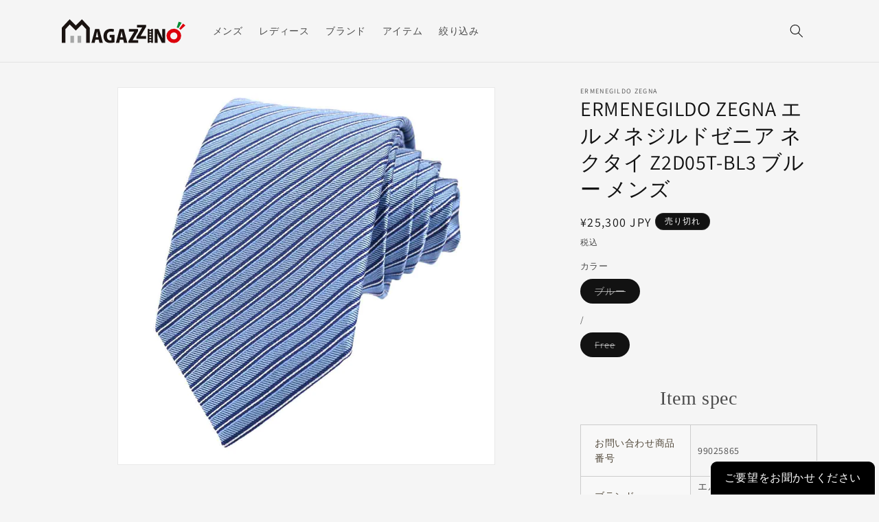

--- FILE ---
content_type: text/html; charset=utf-8
request_url: https://magazzino.jp/products/99025865
body_size: 20126
content:
<!doctype html>
<html class="no-js" lang="ja">
  <head>
    <meta charset="utf-8">
    <meta http-equiv="X-UA-Compatible" content="IE=edge">
    <meta name="viewport" content="width=device-width,initial-scale=1">
    <meta name="theme-color" content="">
    <meta name="format-detection" content="telephone=no">
    <link rel="canonical" href="https://magazzino.jp/products/99025865"><link rel="icon" type="image/png" href="//magazzino.jp/cdn/shop/files/favicon.jpg?crop=center&height=32&v=1698718271&width=32"><link rel="preconnect" href="https://fonts.shopifycdn.com" crossorigin><title>
      ERMENEGILDO ZEGNA エルメネジルドゼニア ネクタイ Z2D05T-BL3 ブルー メンズ
 &ndash; MAGAZZINO</title>

    
      <meta name="description" content="Item spec お問い合わせ商品番号 99025865 ブランド エルメネジルド ゼニア ERMENEGILDO ZEGNA 品番 Z2D05T-BL3 管理番号 3000034817 形 ネクタイ サイズ 【ID】 剣先8.0×長さ148　（cm）多少の誤差はご了承ください 素材 シルク１００％ 生産国 イタリア 仕様・付属 裁断により、画像と柄のでかたが異なる場合がございます。パッケージのデザインも変わる場合がございますので、予めご了承下さい。　 Comment Brand エルメネジルド ゼニア -Ermenegildo Zegna- エルメネジルド・ゼニアは、1910年にエルメネジルド・ゼニアによって創立されたイタリアを">
    

    

<meta property="og:site_name" content="MAGAZZINO">
<meta property="og:url" content="https://magazzino.jp/products/99025865">
<meta property="og:title" content="ERMENEGILDO ZEGNA エルメネジルドゼニア ネクタイ Z2D05T-BL3 ブルー メンズ">
<meta property="og:type" content="product">
<meta property="og:description" content="Item spec お問い合わせ商品番号 99025865 ブランド エルメネジルド ゼニア ERMENEGILDO ZEGNA 品番 Z2D05T-BL3 管理番号 3000034817 形 ネクタイ サイズ 【ID】 剣先8.0×長さ148　（cm）多少の誤差はご了承ください 素材 シルク１００％ 生産国 イタリア 仕様・付属 裁断により、画像と柄のでかたが異なる場合がございます。パッケージのデザインも変わる場合がございますので、予めご了承下さい。　 Comment Brand エルメネジルド ゼニア -Ermenegildo Zegna- エルメネジルド・ゼニアは、1910年にエルメネジルド・ゼニアによって創立されたイタリアを"><meta property="og:image" content="http://magazzino.jp/cdn/shop/products/3000034817_04ac1111-ef15-48a1-972b-035a3163608c.jpg?v=1698666026">
  <meta property="og:image:secure_url" content="https://magazzino.jp/cdn/shop/products/3000034817_04ac1111-ef15-48a1-972b-035a3163608c.jpg?v=1698666026">
  <meta property="og:image:width" content="1280">
  <meta property="og:image:height" content="1280"><meta property="og:price:amount" content="25,300">
  <meta property="og:price:currency" content="JPY"><meta name="twitter:card" content="summary_large_image">
<meta name="twitter:title" content="ERMENEGILDO ZEGNA エルメネジルドゼニア ネクタイ Z2D05T-BL3 ブルー メンズ">
<meta name="twitter:description" content="Item spec お問い合わせ商品番号 99025865 ブランド エルメネジルド ゼニア ERMENEGILDO ZEGNA 品番 Z2D05T-BL3 管理番号 3000034817 形 ネクタイ サイズ 【ID】 剣先8.0×長さ148　（cm）多少の誤差はご了承ください 素材 シルク１００％ 生産国 イタリア 仕様・付属 裁断により、画像と柄のでかたが異なる場合がございます。パッケージのデザインも変わる場合がございますので、予めご了承下さい。　 Comment Brand エルメネジルド ゼニア -Ermenegildo Zegna- エルメネジルド・ゼニアは、1910年にエルメネジルド・ゼニアによって創立されたイタリアを">


    <script src="//magazzino.jp/cdn/shop/t/7/assets/constants.js?v=58251544750838685771699285763" defer="defer"></script>
    <script src="//magazzino.jp/cdn/shop/t/7/assets/pubsub.js?v=158357773527763999511699285763" defer="defer"></script>
    <script src="//magazzino.jp/cdn/shop/t/7/assets/global.js?v=40820548392383841591699285763" defer="defer"></script><script src="//magazzino.jp/cdn/shop/t/7/assets/animations.js?v=88693664871331136111699285761" defer="defer"></script><script>window.performance && window.performance.mark && window.performance.mark('shopify.content_for_header.start');</script><meta id="shopify-digital-wallet" name="shopify-digital-wallet" content="/32770687113/digital_wallets/dialog">
<link rel="alternate" hreflang="x-default" href="https://magazzino.jp/products/99025865">
<link rel="alternate" hreflang="en" href="https://magazzino.jp/en/products/99025865">
<link rel="alternate" type="application/json+oembed" href="https://magazzino.jp/products/99025865.oembed">
<script async="async" src="/checkouts/internal/preloads.js?locale=ja-JP"></script>
<script id="shopify-features" type="application/json">{"accessToken":"d0a78252e0529d41ab935c52b924aa7c","betas":["rich-media-storefront-analytics"],"domain":"magazzino.jp","predictiveSearch":false,"shopId":32770687113,"locale":"ja"}</script>
<script>var Shopify = Shopify || {};
Shopify.shop = "xn-ickza6okb.myshopify.com";
Shopify.locale = "ja";
Shopify.currency = {"active":"JPY","rate":"1.0"};
Shopify.country = "JP";
Shopify.theme = {"name":"Dawnの更新されたコピー","id":129324056713,"schema_name":"Dawn","schema_version":"12.0.0","theme_store_id":887,"role":"main"};
Shopify.theme.handle = "null";
Shopify.theme.style = {"id":null,"handle":null};
Shopify.cdnHost = "magazzino.jp/cdn";
Shopify.routes = Shopify.routes || {};
Shopify.routes.root = "/";</script>
<script type="module">!function(o){(o.Shopify=o.Shopify||{}).modules=!0}(window);</script>
<script>!function(o){function n(){var o=[];function n(){o.push(Array.prototype.slice.apply(arguments))}return n.q=o,n}var t=o.Shopify=o.Shopify||{};t.loadFeatures=n(),t.autoloadFeatures=n()}(window);</script>
<script id="shop-js-analytics" type="application/json">{"pageType":"product"}</script>
<script defer="defer" async type="module" src="//magazzino.jp/cdn/shopifycloud/shop-js/modules/v2/client.init-shop-cart-sync_CC4YuqVi.ja.esm.js"></script>
<script defer="defer" async type="module" src="//magazzino.jp/cdn/shopifycloud/shop-js/modules/v2/chunk.common_JNsxW_hy.esm.js"></script>
<script type="module">
  await import("//magazzino.jp/cdn/shopifycloud/shop-js/modules/v2/client.init-shop-cart-sync_CC4YuqVi.ja.esm.js");
await import("//magazzino.jp/cdn/shopifycloud/shop-js/modules/v2/chunk.common_JNsxW_hy.esm.js");

  window.Shopify.SignInWithShop?.initShopCartSync?.({"fedCMEnabled":true,"windoidEnabled":true});

</script>
<script id="__st">var __st={"a":32770687113,"offset":32400,"reqid":"376b2a95-fe2a-414b-b902-43bfd370b722-1762900127","pageurl":"magazzino.jp\/products\/99025865","u":"2c3d375885f3","p":"product","rtyp":"product","rid":6632902230153};</script>
<script>window.ShopifyPaypalV4VisibilityTracking = true;</script>
<script id="captcha-bootstrap">!function(){'use strict';const t='contact',e='account',n='new_comment',o=[[t,t],['blogs',n],['comments',n],[t,'customer']],c=[[e,'customer_login'],[e,'guest_login'],[e,'recover_customer_password'],[e,'create_customer']],r=t=>t.map((([t,e])=>`form[action*='/${t}']:not([data-nocaptcha='true']) input[name='form_type'][value='${e}']`)).join(','),a=t=>()=>t?[...document.querySelectorAll(t)].map((t=>t.form)):[];function s(){const t=[...o],e=r(t);return a(e)}const i='password',u='form_key',d=['recaptcha-v3-token','g-recaptcha-response','h-captcha-response',i],f=()=>{try{return window.sessionStorage}catch{return}},m='__shopify_v',_=t=>t.elements[u];function p(t,e,n=!1){try{const o=window.sessionStorage,c=JSON.parse(o.getItem(e)),{data:r}=function(t){const{data:e,action:n}=t;return t[m]||n?{data:e,action:n}:{data:t,action:n}}(c);for(const[e,n]of Object.entries(r))t.elements[e]&&(t.elements[e].value=n);n&&o.removeItem(e)}catch(o){console.error('form repopulation failed',{error:o})}}const l='form_type',E='cptcha';function T(t){t.dataset[E]=!0}const w=window,h=w.document,L='Shopify',v='ce_forms',y='captcha';let A=!1;((t,e)=>{const n=(g='f06e6c50-85a8-45c8-87d0-21a2b65856fe',I='https://cdn.shopify.com/shopifycloud/storefront-forms-hcaptcha/ce_storefront_forms_captcha_hcaptcha.v1.5.2.iife.js',D={infoText:'hCaptchaによる保護',privacyText:'プライバシー',termsText:'利用規約'},(t,e,n)=>{const o=w[L][v],c=o.bindForm;if(c)return c(t,g,e,D).then(n);var r;o.q.push([[t,g,e,D],n]),r=I,A||(h.body.append(Object.assign(h.createElement('script'),{id:'captcha-provider',async:!0,src:r})),A=!0)});var g,I,D;w[L]=w[L]||{},w[L][v]=w[L][v]||{},w[L][v].q=[],w[L][y]=w[L][y]||{},w[L][y].protect=function(t,e){n(t,void 0,e),T(t)},Object.freeze(w[L][y]),function(t,e,n,w,h,L){const[v,y,A,g]=function(t,e,n){const i=e?o:[],u=t?c:[],d=[...i,...u],f=r(d),m=r(i),_=r(d.filter((([t,e])=>n.includes(e))));return[a(f),a(m),a(_),s()]}(w,h,L),I=t=>{const e=t.target;return e instanceof HTMLFormElement?e:e&&e.form},D=t=>v().includes(t);t.addEventListener('submit',(t=>{const e=I(t);if(!e)return;const n=D(e)&&!e.dataset.hcaptchaBound&&!e.dataset.recaptchaBound,o=_(e),c=g().includes(e)&&(!o||!o.value);(n||c)&&t.preventDefault(),c&&!n&&(function(t){try{if(!f())return;!function(t){const e=f();if(!e)return;const n=_(t);if(!n)return;const o=n.value;o&&e.removeItem(o)}(t);const e=Array.from(Array(32),(()=>Math.random().toString(36)[2])).join('');!function(t,e){_(t)||t.append(Object.assign(document.createElement('input'),{type:'hidden',name:u})),t.elements[u].value=e}(t,e),function(t,e){const n=f();if(!n)return;const o=[...t.querySelectorAll(`input[type='${i}']`)].map((({name:t})=>t)),c=[...d,...o],r={};for(const[a,s]of new FormData(t).entries())c.includes(a)||(r[a]=s);n.setItem(e,JSON.stringify({[m]:1,action:t.action,data:r}))}(t,e)}catch(e){console.error('failed to persist form',e)}}(e),e.submit())}));const S=(t,e)=>{t&&!t.dataset[E]&&(n(t,e.some((e=>e===t))),T(t))};for(const o of['focusin','change'])t.addEventListener(o,(t=>{const e=I(t);D(e)&&S(e,y())}));const B=e.get('form_key'),M=e.get(l),P=B&&M;t.addEventListener('DOMContentLoaded',(()=>{const t=y();if(P)for(const e of t)e.elements[l].value===M&&p(e,B);[...new Set([...A(),...v().filter((t=>'true'===t.dataset.shopifyCaptcha))])].forEach((e=>S(e,t)))}))}(h,new URLSearchParams(w.location.search),n,t,e,['guest_login'])})(!0,!0)}();</script>
<script integrity="sha256-52AcMU7V7pcBOXWImdc/TAGTFKeNjmkeM1Pvks/DTgc=" data-source-attribution="shopify.loadfeatures" defer="defer" src="//magazzino.jp/cdn/shopifycloud/storefront/assets/storefront/load_feature-81c60534.js" crossorigin="anonymous"></script>
<script data-source-attribution="shopify.dynamic_checkout.dynamic.init">var Shopify=Shopify||{};Shopify.PaymentButton=Shopify.PaymentButton||{isStorefrontPortableWallets:!0,init:function(){window.Shopify.PaymentButton.init=function(){};var t=document.createElement("script");t.src="https://magazzino.jp/cdn/shopifycloud/portable-wallets/latest/portable-wallets.ja.js",t.type="module",document.head.appendChild(t)}};
</script>
<script data-source-attribution="shopify.dynamic_checkout.buyer_consent">
  function portableWalletsHideBuyerConsent(e){var t=document.getElementById("shopify-buyer-consent"),n=document.getElementById("shopify-subscription-policy-button");t&&n&&(t.classList.add("hidden"),t.setAttribute("aria-hidden","true"),n.removeEventListener("click",e))}function portableWalletsShowBuyerConsent(e){var t=document.getElementById("shopify-buyer-consent"),n=document.getElementById("shopify-subscription-policy-button");t&&n&&(t.classList.remove("hidden"),t.removeAttribute("aria-hidden"),n.addEventListener("click",e))}window.Shopify?.PaymentButton&&(window.Shopify.PaymentButton.hideBuyerConsent=portableWalletsHideBuyerConsent,window.Shopify.PaymentButton.showBuyerConsent=portableWalletsShowBuyerConsent);
</script>
<script data-source-attribution="shopify.dynamic_checkout.cart.bootstrap">document.addEventListener("DOMContentLoaded",(function(){function t(){return document.querySelector("shopify-accelerated-checkout-cart, shopify-accelerated-checkout")}if(t())Shopify.PaymentButton.init();else{new MutationObserver((function(e,n){t()&&(Shopify.PaymentButton.init(),n.disconnect())})).observe(document.body,{childList:!0,subtree:!0})}}));
</script>
<script id="sections-script" data-sections="header" defer="defer" src="//magazzino.jp/cdn/shop/t/7/compiled_assets/scripts.js?1320"></script>
<script>window.performance && window.performance.mark && window.performance.mark('shopify.content_for_header.end');</script>


    <style data-shopify>
      @font-face {
  font-family: Assistant;
  font-weight: 400;
  font-style: normal;
  font-display: swap;
  src: url("//magazzino.jp/cdn/fonts/assistant/assistant_n4.9120912a469cad1cc292572851508ca49d12e768.woff2") format("woff2"),
       url("//magazzino.jp/cdn/fonts/assistant/assistant_n4.6e9875ce64e0fefcd3f4446b7ec9036b3ddd2985.woff") format("woff");
}

      @font-face {
  font-family: Assistant;
  font-weight: 700;
  font-style: normal;
  font-display: swap;
  src: url("//magazzino.jp/cdn/fonts/assistant/assistant_n7.bf44452348ec8b8efa3aa3068825305886b1c83c.woff2") format("woff2"),
       url("//magazzino.jp/cdn/fonts/assistant/assistant_n7.0c887fee83f6b3bda822f1150b912c72da0f7b64.woff") format("woff");
}

      
      
      @font-face {
  font-family: Assistant;
  font-weight: 400;
  font-style: normal;
  font-display: swap;
  src: url("//magazzino.jp/cdn/fonts/assistant/assistant_n4.9120912a469cad1cc292572851508ca49d12e768.woff2") format("woff2"),
       url("//magazzino.jp/cdn/fonts/assistant/assistant_n4.6e9875ce64e0fefcd3f4446b7ec9036b3ddd2985.woff") format("woff");
}


      
        :root,
        .color-background-1 {
          --color-background: 255,255,255;
        
          --gradient-background: #ffffff;
        

        

        --color-foreground: 18,18,18;
        --color-background-contrast: 191,191,191;
        --color-shadow: 18,18,18;
        --color-button: 18,18,18;
        --color-button-text: 255,255,255;
        --color-secondary-button: 255,255,255;
        --color-secondary-button-text: 18,18,18;
        --color-link: 18,18,18;
        --color-badge-foreground: 18,18,18;
        --color-badge-background: 255,255,255;
        --color-badge-border: 18,18,18;
        --payment-terms-background-color: rgb(255 255 255);
      }
      
        
        .color-background-2 {
          --color-background: 243,243,243;
        
          --gradient-background: #f3f3f3;
        

        

        --color-foreground: 18,18,18;
        --color-background-contrast: 179,179,179;
        --color-shadow: 18,18,18;
        --color-button: 18,18,18;
        --color-button-text: 243,243,243;
        --color-secondary-button: 243,243,243;
        --color-secondary-button-text: 18,18,18;
        --color-link: 18,18,18;
        --color-badge-foreground: 18,18,18;
        --color-badge-background: 243,243,243;
        --color-badge-border: 18,18,18;
        --payment-terms-background-color: rgb(243 243 243);
      }
      
        
        .color-inverse {
          --color-background: 18,18,18;
        
          --gradient-background: #121212;
        

        

        --color-foreground: 255,255,255;
        --color-background-contrast: 146,146,146;
        --color-shadow: 18,18,18;
        --color-button: 255,255,255;
        --color-button-text: 18,18,18;
        --color-secondary-button: 18,18,18;
        --color-secondary-button-text: 255,255,255;
        --color-link: 255,255,255;
        --color-badge-foreground: 255,255,255;
        --color-badge-background: 18,18,18;
        --color-badge-border: 255,255,255;
        --payment-terms-background-color: rgb(18 18 18);
      }
      
        
        .color-accent-1 {
          --color-background: 18,18,18;
        
          --gradient-background: #121212;
        

        

        --color-foreground: 255,255,255;
        --color-background-contrast: 146,146,146;
        --color-shadow: 18,18,18;
        --color-button: 255,255,255;
        --color-button-text: 18,18,18;
        --color-secondary-button: 18,18,18;
        --color-secondary-button-text: 255,255,255;
        --color-link: 255,255,255;
        --color-badge-foreground: 255,255,255;
        --color-badge-background: 18,18,18;
        --color-badge-border: 255,255,255;
        --payment-terms-background-color: rgb(18 18 18);
      }
      
        
        .color-accent-2 {
          --color-background: 51,79,180;
        
          --gradient-background: #334fb4;
        

        

        --color-foreground: 255,255,255;
        --color-background-contrast: 23,35,81;
        --color-shadow: 18,18,18;
        --color-button: 255,255,255;
        --color-button-text: 51,79,180;
        --color-secondary-button: 51,79,180;
        --color-secondary-button-text: 255,255,255;
        --color-link: 255,255,255;
        --color-badge-foreground: 255,255,255;
        --color-badge-background: 51,79,180;
        --color-badge-border: 255,255,255;
        --payment-terms-background-color: rgb(51 79 180);
      }
      

      body, .color-background-1, .color-background-2, .color-inverse, .color-accent-1, .color-accent-2 {
        color: rgba(var(--color-foreground), 0.75);
        background-color: rgb(var(--color-background));
      }

      :root {
        --font-body-family: Assistant, sans-serif;
        --font-body-style: normal;
        --font-body-weight: 400;
        --font-body-weight-bold: 700;

        --font-heading-family: Assistant, sans-serif;
        --font-heading-style: normal;
        --font-heading-weight: 400;

        --font-body-scale: 1.0;
        --font-heading-scale: 1.0;

        --media-padding: px;
        --media-border-opacity: 0.05;
        --media-border-width: 1px;
        --media-radius: 0px;
        --media-shadow-opacity: 0.0;
        --media-shadow-horizontal-offset: 0px;
        --media-shadow-vertical-offset: 4px;
        --media-shadow-blur-radius: 5px;
        --media-shadow-visible: 0;

        --page-width: 120rem;
        --page-width-margin: 0rem;

        --product-card-image-padding: 0.0rem;
        --product-card-corner-radius: 0.0rem;
        --product-card-text-alignment: left;
        --product-card-border-width: 0.0rem;
        --product-card-border-opacity: 0.1;
        --product-card-shadow-opacity: 0.0;
        --product-card-shadow-visible: 0;
        --product-card-shadow-horizontal-offset: 0.0rem;
        --product-card-shadow-vertical-offset: 0.4rem;
        --product-card-shadow-blur-radius: 0.5rem;

        --collection-card-image-padding: 0.0rem;
        --collection-card-corner-radius: 0.0rem;
        --collection-card-text-alignment: left;
        --collection-card-border-width: 0.0rem;
        --collection-card-border-opacity: 0.0;
        --collection-card-shadow-opacity: 0.1;
        --collection-card-shadow-visible: 1;
        --collection-card-shadow-horizontal-offset: 0.0rem;
        --collection-card-shadow-vertical-offset: 0.0rem;
        --collection-card-shadow-blur-radius: 0.0rem;

        --blog-card-image-padding: 0.0rem;
        --blog-card-corner-radius: 0.0rem;
        --blog-card-text-alignment: left;
        --blog-card-border-width: 0.0rem;
        --blog-card-border-opacity: 0.0;
        --blog-card-shadow-opacity: 0.1;
        --blog-card-shadow-visible: 1;
        --blog-card-shadow-horizontal-offset: 0.0rem;
        --blog-card-shadow-vertical-offset: 0.0rem;
        --blog-card-shadow-blur-radius: 0.0rem;

        --badge-corner-radius: 4.0rem;

        --popup-border-width: 1px;
        --popup-border-opacity: 0.1;
        --popup-corner-radius: 0px;
        --popup-shadow-opacity: 0.0;
        --popup-shadow-horizontal-offset: 0px;
        --popup-shadow-vertical-offset: 4px;
        --popup-shadow-blur-radius: 5px;

        --drawer-border-width: 1px;
        --drawer-border-opacity: 0.1;
        --drawer-shadow-opacity: 0.0;
        --drawer-shadow-horizontal-offset: 0px;
        --drawer-shadow-vertical-offset: 4px;
        --drawer-shadow-blur-radius: 5px;

        --spacing-sections-desktop: 0px;
        --spacing-sections-mobile: 0px;

        --grid-desktop-vertical-spacing: 8px;
        --grid-desktop-horizontal-spacing: 8px;
        --grid-mobile-vertical-spacing: 4px;
        --grid-mobile-horizontal-spacing: 4px;

        --text-boxes-border-opacity: 0.1;
        --text-boxes-border-width: 0px;
        --text-boxes-radius: 0px;
        --text-boxes-shadow-opacity: 0.0;
        --text-boxes-shadow-visible: 0;
        --text-boxes-shadow-horizontal-offset: 0px;
        --text-boxes-shadow-vertical-offset: 4px;
        --text-boxes-shadow-blur-radius: 5px;

        --buttons-radius: 0px;
        --buttons-radius-outset: 0px;
        --buttons-border-width: 1px;
        --buttons-border-opacity: 1.0;
        --buttons-shadow-opacity: 0.0;
        --buttons-shadow-visible: 0;
        --buttons-shadow-horizontal-offset: 0px;
        --buttons-shadow-vertical-offset: 4px;
        --buttons-shadow-blur-radius: 5px;
        --buttons-border-offset: 0px;

        --inputs-radius: 0px;
        --inputs-border-width: 1px;
        --inputs-border-opacity: 0.55;
        --inputs-shadow-opacity: 0.0;
        --inputs-shadow-horizontal-offset: 0px;
        --inputs-margin-offset: 0px;
        --inputs-shadow-vertical-offset: 4px;
        --inputs-shadow-blur-radius: 5px;
        --inputs-radius-outset: 0px;

        --variant-pills-radius: 40px;
        --variant-pills-border-width: 1px;
        --variant-pills-border-opacity: 0.55;
        --variant-pills-shadow-opacity: 0.0;
        --variant-pills-shadow-horizontal-offset: 0px;
        --variant-pills-shadow-vertical-offset: 4px;
        --variant-pills-shadow-blur-radius: 5px;
      }

      *,
      *::before,
      *::after {
        box-sizing: inherit;
      }

      html {
        box-sizing: border-box;
        font-size: calc(var(--font-body-scale) * 62.5%);
        height: 100%;
      }

      body {
        display: grid;
        grid-template-rows: auto auto 1fr auto;
        grid-template-columns: 100%;
        min-height: 100%;
        margin: 0;
        font-size: 1.5rem;
        letter-spacing: 0.06rem;
        line-height: calc(1 + 0.8 / var(--font-body-scale));
        font-family: var(--font-body-family);
        font-style: var(--font-body-style);
        font-weight: var(--font-body-weight);
      }

      @media screen and (min-width: 750px) {
        body {
          font-size: 1.6rem;
        }
      }
    </style>

    <link href="//magazzino.jp/cdn/shop/t/7/assets/base.css?v=22615539281115885671699285761" rel="stylesheet" type="text/css" media="all" />
    <link href="//magazzino.jp/cdn/shop/t/7/assets/style.css?v=164796817700403326371700621296" rel="stylesheet" type="text/css" media="all" />
<link rel="preload" as="font" href="//magazzino.jp/cdn/fonts/assistant/assistant_n4.9120912a469cad1cc292572851508ca49d12e768.woff2" type="font/woff2" crossorigin><link rel="preload" as="font" href="//magazzino.jp/cdn/fonts/assistant/assistant_n4.9120912a469cad1cc292572851508ca49d12e768.woff2" type="font/woff2" crossorigin><link href="//magazzino.jp/cdn/shop/t/7/assets/component-localization-form.css?v=143319823105703127341699285762" rel="stylesheet" type="text/css" media="all" />
      <script src="//magazzino.jp/cdn/shop/t/7/assets/localization-form.js?v=161644695336821385561699285763" defer="defer"></script><link
        rel="stylesheet"
        href="//magazzino.jp/cdn/shop/t/7/assets/component-predictive-search.css?v=118923337488134913561699285762"
        media="print"
        onload="this.media='all'"
      ><script>
      document.documentElement.className = document.documentElement.className.replace('no-js', 'js');
      if (Shopify.designMode) {
        document.documentElement.classList.add('shopify-design-mode');
      }
    </script>
  <link href="https://monorail-edge.shopifysvc.com" rel="dns-prefetch">
<script>(function(){if ("sendBeacon" in navigator && "performance" in window) {try {var session_token_from_headers = performance.getEntriesByType('navigation')[0].serverTiming.find(x => x.name == '_s').description;} catch {var session_token_from_headers = undefined;}var session_cookie_matches = document.cookie.match(/_shopify_s=([^;]*)/);var session_token_from_cookie = session_cookie_matches && session_cookie_matches.length === 2 ? session_cookie_matches[1] : "";var session_token = session_token_from_headers || session_token_from_cookie || "";function handle_abandonment_event(e) {var entries = performance.getEntries().filter(function(entry) {return /monorail-edge.shopifysvc.com/.test(entry.name);});if (!window.abandonment_tracked && entries.length === 0) {window.abandonment_tracked = true;var currentMs = Date.now();var navigation_start = performance.timing.navigationStart;var payload = {shop_id: 32770687113,url: window.location.href,navigation_start,duration: currentMs - navigation_start,session_token,page_type: "product"};window.navigator.sendBeacon("https://monorail-edge.shopifysvc.com/v1/produce", JSON.stringify({schema_id: "online_store_buyer_site_abandonment/1.1",payload: payload,metadata: {event_created_at_ms: currentMs,event_sent_at_ms: currentMs}}));}}window.addEventListener('pagehide', handle_abandonment_event);}}());</script>
<script id="web-pixels-manager-setup">(function e(e,d,r,n,o){if(void 0===o&&(o={}),!Boolean(null===(a=null===(i=window.Shopify)||void 0===i?void 0:i.analytics)||void 0===a?void 0:a.replayQueue)){var i,a;window.Shopify=window.Shopify||{};var t=window.Shopify;t.analytics=t.analytics||{};var s=t.analytics;s.replayQueue=[],s.publish=function(e,d,r){return s.replayQueue.push([e,d,r]),!0};try{self.performance.mark("wpm:start")}catch(e){}var l=function(){var e={modern:/Edge?\/(1{2}[4-9]|1[2-9]\d|[2-9]\d{2}|\d{4,})\.\d+(\.\d+|)|Firefox\/(1{2}[4-9]|1[2-9]\d|[2-9]\d{2}|\d{4,})\.\d+(\.\d+|)|Chrom(ium|e)\/(9{2}|\d{3,})\.\d+(\.\d+|)|(Maci|X1{2}).+ Version\/(15\.\d+|(1[6-9]|[2-9]\d|\d{3,})\.\d+)([,.]\d+|)( \(\w+\)|)( Mobile\/\w+|) Safari\/|Chrome.+OPR\/(9{2}|\d{3,})\.\d+\.\d+|(CPU[ +]OS|iPhone[ +]OS|CPU[ +]iPhone|CPU IPhone OS|CPU iPad OS)[ +]+(15[._]\d+|(1[6-9]|[2-9]\d|\d{3,})[._]\d+)([._]\d+|)|Android:?[ /-](13[3-9]|1[4-9]\d|[2-9]\d{2}|\d{4,})(\.\d+|)(\.\d+|)|Android.+Firefox\/(13[5-9]|1[4-9]\d|[2-9]\d{2}|\d{4,})\.\d+(\.\d+|)|Android.+Chrom(ium|e)\/(13[3-9]|1[4-9]\d|[2-9]\d{2}|\d{4,})\.\d+(\.\d+|)|SamsungBrowser\/([2-9]\d|\d{3,})\.\d+/,legacy:/Edge?\/(1[6-9]|[2-9]\d|\d{3,})\.\d+(\.\d+|)|Firefox\/(5[4-9]|[6-9]\d|\d{3,})\.\d+(\.\d+|)|Chrom(ium|e)\/(5[1-9]|[6-9]\d|\d{3,})\.\d+(\.\d+|)([\d.]+$|.*Safari\/(?![\d.]+ Edge\/[\d.]+$))|(Maci|X1{2}).+ Version\/(10\.\d+|(1[1-9]|[2-9]\d|\d{3,})\.\d+)([,.]\d+|)( \(\w+\)|)( Mobile\/\w+|) Safari\/|Chrome.+OPR\/(3[89]|[4-9]\d|\d{3,})\.\d+\.\d+|(CPU[ +]OS|iPhone[ +]OS|CPU[ +]iPhone|CPU IPhone OS|CPU iPad OS)[ +]+(10[._]\d+|(1[1-9]|[2-9]\d|\d{3,})[._]\d+)([._]\d+|)|Android:?[ /-](13[3-9]|1[4-9]\d|[2-9]\d{2}|\d{4,})(\.\d+|)(\.\d+|)|Mobile Safari.+OPR\/([89]\d|\d{3,})\.\d+\.\d+|Android.+Firefox\/(13[5-9]|1[4-9]\d|[2-9]\d{2}|\d{4,})\.\d+(\.\d+|)|Android.+Chrom(ium|e)\/(13[3-9]|1[4-9]\d|[2-9]\d{2}|\d{4,})\.\d+(\.\d+|)|Android.+(UC? ?Browser|UCWEB|U3)[ /]?(15\.([5-9]|\d{2,})|(1[6-9]|[2-9]\d|\d{3,})\.\d+)\.\d+|SamsungBrowser\/(5\.\d+|([6-9]|\d{2,})\.\d+)|Android.+MQ{2}Browser\/(14(\.(9|\d{2,})|)|(1[5-9]|[2-9]\d|\d{3,})(\.\d+|))(\.\d+|)|K[Aa][Ii]OS\/(3\.\d+|([4-9]|\d{2,})\.\d+)(\.\d+|)/},d=e.modern,r=e.legacy,n=navigator.userAgent;return n.match(d)?"modern":n.match(r)?"legacy":"unknown"}(),u="modern"===l?"modern":"legacy",c=(null!=n?n:{modern:"",legacy:""})[u],f=function(e){return[e.baseUrl,"/wpm","/b",e.hashVersion,"modern"===e.buildTarget?"m":"l",".js"].join("")}({baseUrl:d,hashVersion:r,buildTarget:u}),m=function(e){var d=e.version,r=e.bundleTarget,n=e.surface,o=e.pageUrl,i=e.monorailEndpoint;return{emit:function(e){var a=e.status,t=e.errorMsg,s=(new Date).getTime(),l=JSON.stringify({metadata:{event_sent_at_ms:s},events:[{schema_id:"web_pixels_manager_load/3.1",payload:{version:d,bundle_target:r,page_url:o,status:a,surface:n,error_msg:t},metadata:{event_created_at_ms:s}}]});if(!i)return console&&console.warn&&console.warn("[Web Pixels Manager] No Monorail endpoint provided, skipping logging."),!1;try{return self.navigator.sendBeacon.bind(self.navigator)(i,l)}catch(e){}var u=new XMLHttpRequest;try{return u.open("POST",i,!0),u.setRequestHeader("Content-Type","text/plain"),u.send(l),!0}catch(e){return console&&console.warn&&console.warn("[Web Pixels Manager] Got an unhandled error while logging to Monorail."),!1}}}}({version:r,bundleTarget:l,surface:e.surface,pageUrl:self.location.href,monorailEndpoint:e.monorailEndpoint});try{o.browserTarget=l,function(e){var d=e.src,r=e.async,n=void 0===r||r,o=e.onload,i=e.onerror,a=e.sri,t=e.scriptDataAttributes,s=void 0===t?{}:t,l=document.createElement("script"),u=document.querySelector("head"),c=document.querySelector("body");if(l.async=n,l.src=d,a&&(l.integrity=a,l.crossOrigin="anonymous"),s)for(var f in s)if(Object.prototype.hasOwnProperty.call(s,f))try{l.dataset[f]=s[f]}catch(e){}if(o&&l.addEventListener("load",o),i&&l.addEventListener("error",i),u)u.appendChild(l);else{if(!c)throw new Error("Did not find a head or body element to append the script");c.appendChild(l)}}({src:f,async:!0,onload:function(){if(!function(){var e,d;return Boolean(null===(d=null===(e=window.Shopify)||void 0===e?void 0:e.analytics)||void 0===d?void 0:d.initialized)}()){var d=window.webPixelsManager.init(e)||void 0;if(d){var r=window.Shopify.analytics;r.replayQueue.forEach((function(e){var r=e[0],n=e[1],o=e[2];d.publishCustomEvent(r,n,o)})),r.replayQueue=[],r.publish=d.publishCustomEvent,r.visitor=d.visitor,r.initialized=!0}}},onerror:function(){return m.emit({status:"failed",errorMsg:"".concat(f," has failed to load")})},sri:function(e){var d=/^sha384-[A-Za-z0-9+/=]+$/;return"string"==typeof e&&d.test(e)}(c)?c:"",scriptDataAttributes:o}),m.emit({status:"loading"})}catch(e){m.emit({status:"failed",errorMsg:(null==e?void 0:e.message)||"Unknown error"})}}})({shopId: 32770687113,storefrontBaseUrl: "https://magazzino.jp",extensionsBaseUrl: "https://extensions.shopifycdn.com/cdn/shopifycloud/web-pixels-manager",monorailEndpoint: "https://monorail-edge.shopifysvc.com/unstable/produce_batch",surface: "storefront-renderer",enabledBetaFlags: ["2dca8a86"],webPixelsConfigList: [{"id":"shopify-app-pixel","configuration":"{}","eventPayloadVersion":"v1","runtimeContext":"STRICT","scriptVersion":"0450","apiClientId":"shopify-pixel","type":"APP","privacyPurposes":["ANALYTICS","MARKETING"]},{"id":"shopify-custom-pixel","eventPayloadVersion":"v1","runtimeContext":"LAX","scriptVersion":"0450","apiClientId":"shopify-pixel","type":"CUSTOM","privacyPurposes":["ANALYTICS","MARKETING"]}],isMerchantRequest: false,initData: {"shop":{"name":"MAGAZZINO","paymentSettings":{"currencyCode":"JPY"},"myshopifyDomain":"xn-ickza6okb.myshopify.com","countryCode":"JP","storefrontUrl":"https:\/\/magazzino.jp"},"customer":null,"cart":null,"checkout":null,"productVariants":[{"price":{"amount":25300.0,"currencyCode":"JPY"},"product":{"title":"ERMENEGILDO ZEGNA エルメネジルドゼニア ネクタイ Z2D05T-BL3 ブルー メンズ","vendor":"ERMENEGILDO ZEGNA","id":"6632902230153","untranslatedTitle":"ERMENEGILDO ZEGNA エルメネジルドゼニア ネクタイ Z2D05T-BL3 ブルー メンズ","url":"\/products\/99025865","type":"Accessory"},"id":"41494517088393","image":{"src":"\/\/magazzino.jp\/cdn\/shop\/products\/3000034817_04ac1111-ef15-48a1-972b-035a3163608c.jpg?v=1698666026"},"sku":"99025865-3000034817","title":"ブルー \/ Free","untranslatedTitle":"ブルー \/ Free"}],"purchasingCompany":null},},"https://magazzino.jp/cdn","ae1676cfwd2530674p4253c800m34e853cb",{"modern":"","legacy":""},{"shopId":"32770687113","storefrontBaseUrl":"https:\/\/magazzino.jp","extensionBaseUrl":"https:\/\/extensions.shopifycdn.com\/cdn\/shopifycloud\/web-pixels-manager","surface":"storefront-renderer","enabledBetaFlags":"[\"2dca8a86\"]","isMerchantRequest":"false","hashVersion":"ae1676cfwd2530674p4253c800m34e853cb","publish":"custom","events":"[[\"page_viewed\",{}],[\"product_viewed\",{\"productVariant\":{\"price\":{\"amount\":25300.0,\"currencyCode\":\"JPY\"},\"product\":{\"title\":\"ERMENEGILDO ZEGNA エルメネジルドゼニア ネクタイ Z2D05T-BL3 ブルー メンズ\",\"vendor\":\"ERMENEGILDO ZEGNA\",\"id\":\"6632902230153\",\"untranslatedTitle\":\"ERMENEGILDO ZEGNA エルメネジルドゼニア ネクタイ Z2D05T-BL3 ブルー メンズ\",\"url\":\"\/products\/99025865\",\"type\":\"Accessory\"},\"id\":\"41494517088393\",\"image\":{\"src\":\"\/\/magazzino.jp\/cdn\/shop\/products\/3000034817_04ac1111-ef15-48a1-972b-035a3163608c.jpg?v=1698666026\"},\"sku\":\"99025865-3000034817\",\"title\":\"ブルー \/ Free\",\"untranslatedTitle\":\"ブルー \/ Free\"}}]]"});</script><script>
  window.ShopifyAnalytics = window.ShopifyAnalytics || {};
  window.ShopifyAnalytics.meta = window.ShopifyAnalytics.meta || {};
  window.ShopifyAnalytics.meta.currency = 'JPY';
  var meta = {"product":{"id":6632902230153,"gid":"gid:\/\/shopify\/Product\/6632902230153","vendor":"ERMENEGILDO ZEGNA","type":"Accessory","variants":[{"id":41494517088393,"price":2530000,"name":"ERMENEGILDO ZEGNA エルメネジルドゼニア ネクタイ Z2D05T-BL3 ブルー メンズ - ブルー \/ Free","public_title":"ブルー \/ Free","sku":"99025865-3000034817"}],"remote":false},"page":{"pageType":"product","resourceType":"product","resourceId":6632902230153}};
  for (var attr in meta) {
    window.ShopifyAnalytics.meta[attr] = meta[attr];
  }
</script>
<script class="analytics">
  (function () {
    var customDocumentWrite = function(content) {
      var jquery = null;

      if (window.jQuery) {
        jquery = window.jQuery;
      } else if (window.Checkout && window.Checkout.$) {
        jquery = window.Checkout.$;
      }

      if (jquery) {
        jquery('body').append(content);
      }
    };

    var hasLoggedConversion = function(token) {
      if (token) {
        return document.cookie.indexOf('loggedConversion=' + token) !== -1;
      }
      return false;
    }

    var setCookieIfConversion = function(token) {
      if (token) {
        var twoMonthsFromNow = new Date(Date.now());
        twoMonthsFromNow.setMonth(twoMonthsFromNow.getMonth() + 2);

        document.cookie = 'loggedConversion=' + token + '; expires=' + twoMonthsFromNow;
      }
    }

    var trekkie = window.ShopifyAnalytics.lib = window.trekkie = window.trekkie || [];
    if (trekkie.integrations) {
      return;
    }
    trekkie.methods = [
      'identify',
      'page',
      'ready',
      'track',
      'trackForm',
      'trackLink'
    ];
    trekkie.factory = function(method) {
      return function() {
        var args = Array.prototype.slice.call(arguments);
        args.unshift(method);
        trekkie.push(args);
        return trekkie;
      };
    };
    for (var i = 0; i < trekkie.methods.length; i++) {
      var key = trekkie.methods[i];
      trekkie[key] = trekkie.factory(key);
    }
    trekkie.load = function(config) {
      trekkie.config = config || {};
      trekkie.config.initialDocumentCookie = document.cookie;
      var first = document.getElementsByTagName('script')[0];
      var script = document.createElement('script');
      script.type = 'text/javascript';
      script.onerror = function(e) {
        var scriptFallback = document.createElement('script');
        scriptFallback.type = 'text/javascript';
        scriptFallback.onerror = function(error) {
                var Monorail = {
      produce: function produce(monorailDomain, schemaId, payload) {
        var currentMs = new Date().getTime();
        var event = {
          schema_id: schemaId,
          payload: payload,
          metadata: {
            event_created_at_ms: currentMs,
            event_sent_at_ms: currentMs
          }
        };
        return Monorail.sendRequest("https://" + monorailDomain + "/v1/produce", JSON.stringify(event));
      },
      sendRequest: function sendRequest(endpointUrl, payload) {
        // Try the sendBeacon API
        if (window && window.navigator && typeof window.navigator.sendBeacon === 'function' && typeof window.Blob === 'function' && !Monorail.isIos12()) {
          var blobData = new window.Blob([payload], {
            type: 'text/plain'
          });

          if (window.navigator.sendBeacon(endpointUrl, blobData)) {
            return true;
          } // sendBeacon was not successful

        } // XHR beacon

        var xhr = new XMLHttpRequest();

        try {
          xhr.open('POST', endpointUrl);
          xhr.setRequestHeader('Content-Type', 'text/plain');
          xhr.send(payload);
        } catch (e) {
          console.log(e);
        }

        return false;
      },
      isIos12: function isIos12() {
        return window.navigator.userAgent.lastIndexOf('iPhone; CPU iPhone OS 12_') !== -1 || window.navigator.userAgent.lastIndexOf('iPad; CPU OS 12_') !== -1;
      }
    };
    Monorail.produce('monorail-edge.shopifysvc.com',
      'trekkie_storefront_load_errors/1.1',
      {shop_id: 32770687113,
      theme_id: 129324056713,
      app_name: "storefront",
      context_url: window.location.href,
      source_url: "//magazzino.jp/cdn/s/trekkie.storefront.308893168db1679b4a9f8a086857af995740364f.min.js"});

        };
        scriptFallback.async = true;
        scriptFallback.src = '//magazzino.jp/cdn/s/trekkie.storefront.308893168db1679b4a9f8a086857af995740364f.min.js';
        first.parentNode.insertBefore(scriptFallback, first);
      };
      script.async = true;
      script.src = '//magazzino.jp/cdn/s/trekkie.storefront.308893168db1679b4a9f8a086857af995740364f.min.js';
      first.parentNode.insertBefore(script, first);
    };
    trekkie.load(
      {"Trekkie":{"appName":"storefront","development":false,"defaultAttributes":{"shopId":32770687113,"isMerchantRequest":null,"themeId":129324056713,"themeCityHash":"8916893900084273165","contentLanguage":"ja","currency":"JPY","eventMetadataId":"f0a67742-5763-4498-91eb-dc05fea6fc87"},"isServerSideCookieWritingEnabled":true,"monorailRegion":"shop_domain","enabledBetaFlags":["f0df213a"]},"Session Attribution":{},"S2S":{"facebookCapiEnabled":false,"source":"trekkie-storefront-renderer","apiClientId":580111}}
    );

    var loaded = false;
    trekkie.ready(function() {
      if (loaded) return;
      loaded = true;

      window.ShopifyAnalytics.lib = window.trekkie;

      var originalDocumentWrite = document.write;
      document.write = customDocumentWrite;
      try { window.ShopifyAnalytics.merchantGoogleAnalytics.call(this); } catch(error) {};
      document.write = originalDocumentWrite;

      window.ShopifyAnalytics.lib.page(null,{"pageType":"product","resourceType":"product","resourceId":6632902230153,"shopifyEmitted":true});

      var match = window.location.pathname.match(/checkouts\/(.+)\/(thank_you|post_purchase)/)
      var token = match? match[1]: undefined;
      if (!hasLoggedConversion(token)) {
        setCookieIfConversion(token);
        window.ShopifyAnalytics.lib.track("Viewed Product",{"currency":"JPY","variantId":41494517088393,"productId":6632902230153,"productGid":"gid:\/\/shopify\/Product\/6632902230153","name":"ERMENEGILDO ZEGNA エルメネジルドゼニア ネクタイ Z2D05T-BL3 ブルー メンズ - ブルー \/ Free","price":"25300","sku":"99025865-3000034817","brand":"ERMENEGILDO ZEGNA","variant":"ブルー \/ Free","category":"Accessory","nonInteraction":true,"remote":false},undefined,undefined,{"shopifyEmitted":true});
      window.ShopifyAnalytics.lib.track("monorail:\/\/trekkie_storefront_viewed_product\/1.1",{"currency":"JPY","variantId":41494517088393,"productId":6632902230153,"productGid":"gid:\/\/shopify\/Product\/6632902230153","name":"ERMENEGILDO ZEGNA エルメネジルドゼニア ネクタイ Z2D05T-BL3 ブルー メンズ - ブルー \/ Free","price":"25300","sku":"99025865-3000034817","brand":"ERMENEGILDO ZEGNA","variant":"ブルー \/ Free","category":"Accessory","nonInteraction":true,"remote":false,"referer":"https:\/\/magazzino.jp\/products\/99025865"});
      }
    });


        var eventsListenerScript = document.createElement('script');
        eventsListenerScript.async = true;
        eventsListenerScript.src = "//magazzino.jp/cdn/shopifycloud/storefront/assets/shop_events_listener-3da45d37.js";
        document.getElementsByTagName('head')[0].appendChild(eventsListenerScript);

})();</script>
<script
  defer
  src="https://magazzino.jp/cdn/shopifycloud/perf-kit/shopify-perf-kit-2.1.2.min.js"
  data-application="storefront-renderer"
  data-shop-id="32770687113"
  data-render-region="gcp-us-central1"
  data-page-type="product"
  data-theme-instance-id="129324056713"
  data-theme-name="Dawn"
  data-theme-version="12.0.0"
  data-monorail-region="shop_domain"
  data-resource-timing-sampling-rate="10"
  data-shs="true"
  data-shs-beacon="true"
  data-shs-export-with-fetch="true"
  data-shs-logs-sample-rate="1"
></script>
</head>

  <body class="gradient animate--hover-default">
    <a class="skip-to-content-link button visually-hidden" href="#MainContent">
      コンテンツに進む
    </a><!-- BEGIN sections: header-group -->
<div id="shopify-section-sections--15716400922761__header" class="shopify-section shopify-section-group-header-group section-header"><link rel="stylesheet" href="//magazzino.jp/cdn/shop/t/7/assets/component-list-menu.css?v=151968516119678728991699285762" media="print" onload="this.media='all'">
<link rel="stylesheet" href="//magazzino.jp/cdn/shop/t/7/assets/component-search.css?v=165164710990765432851699285762" media="print" onload="this.media='all'">
<link rel="stylesheet" href="//magazzino.jp/cdn/shop/t/7/assets/component-menu-drawer.css?v=31331429079022630271699285762" media="print" onload="this.media='all'">
<link rel="stylesheet" href="//magazzino.jp/cdn/shop/t/7/assets/component-cart-notification.css?v=54116361853792938221699285762" media="print" onload="this.media='all'">
<link rel="stylesheet" href="//magazzino.jp/cdn/shop/t/7/assets/component-cart-items.css?v=145340746371385151771699285762" media="print" onload="this.media='all'"><link rel="stylesheet" href="//magazzino.jp/cdn/shop/t/7/assets/component-price.css?v=70172745017360139101699285762" media="print" onload="this.media='all'"><noscript><link href="//magazzino.jp/cdn/shop/t/7/assets/component-list-menu.css?v=151968516119678728991699285762" rel="stylesheet" type="text/css" media="all" /></noscript>
<noscript><link href="//magazzino.jp/cdn/shop/t/7/assets/component-search.css?v=165164710990765432851699285762" rel="stylesheet" type="text/css" media="all" /></noscript>
<noscript><link href="//magazzino.jp/cdn/shop/t/7/assets/component-menu-drawer.css?v=31331429079022630271699285762" rel="stylesheet" type="text/css" media="all" /></noscript>
<noscript><link href="//magazzino.jp/cdn/shop/t/7/assets/component-cart-notification.css?v=54116361853792938221699285762" rel="stylesheet" type="text/css" media="all" /></noscript>
<noscript><link href="//magazzino.jp/cdn/shop/t/7/assets/component-cart-items.css?v=145340746371385151771699285762" rel="stylesheet" type="text/css" media="all" /></noscript>

<style>
  header-drawer {
    justify-self: start;
    margin-left: -1.2rem;
  }@media screen and (min-width: 990px) {
      header-drawer {
        display: none;
      }
    }.menu-drawer-container {
    display: flex;
  }

  .list-menu {
    list-style: none;
    padding: 0;
    margin: 0;
  }

  .list-menu--inline {
    display: inline-flex;
    flex-wrap: wrap;
  }

  summary.list-menu__item {
    padding-right: 2.7rem;
  }

  .list-menu__item {
    display: flex;
    align-items: center;
    line-height: calc(1 + 0.3 / var(--font-body-scale));
  }

  .list-menu__item--link {
    text-decoration: none;
    padding-bottom: 1rem;
    padding-top: 1rem;
    line-height: calc(1 + 0.8 / var(--font-body-scale));
  }

  @media screen and (min-width: 750px) {
    .list-menu__item--link {
      padding-bottom: 0.5rem;
      padding-top: 0.5rem;
    }
  }
</style><style data-shopify>.header {
    padding: 10px 3rem 10px 3rem;
  }

  .section-header {
    position: sticky; /* This is for fixing a Safari z-index issue. PR #2147 */
    margin-bottom: 0px;
  }

  @media screen and (min-width: 750px) {
    .section-header {
      margin-bottom: 0px;
    }
  }

  @media screen and (min-width: 990px) {
    .header {
      padding-top: 20px;
      padding-bottom: 20px;
    }
  }</style><script src="//magazzino.jp/cdn/shop/t/7/assets/details-disclosure.js?v=13653116266235556501699285763" defer="defer"></script>
<script src="//magazzino.jp/cdn/shop/t/7/assets/details-modal.js?v=25581673532751508451699285763" defer="defer"></script>
<script src="//magazzino.jp/cdn/shop/t/7/assets/cart-notification.js?v=133508293167896966491699285761" defer="defer"></script>
<script src="//magazzino.jp/cdn/shop/t/7/assets/search-form.js?v=133129549252120666541699285763" defer="defer"></script><svg xmlns="http://www.w3.org/2000/svg" class="hidden">
  <symbol id="icon-search" viewbox="0 0 18 19" fill="none">
    <path fill-rule="evenodd" clip-rule="evenodd" d="M11.03 11.68A5.784 5.784 0 112.85 3.5a5.784 5.784 0 018.18 8.18zm.26 1.12a6.78 6.78 0 11.72-.7l5.4 5.4a.5.5 0 11-.71.7l-5.41-5.4z" fill="currentColor"/>
  </symbol>

  <symbol id="icon-reset" class="icon icon-close"  fill="none" viewBox="0 0 18 18" stroke="currentColor">
    <circle r="8.5" cy="9" cx="9" stroke-opacity="0.2"/>
    <path d="M6.82972 6.82915L1.17193 1.17097" stroke-linecap="round" stroke-linejoin="round" transform="translate(5 5)"/>
    <path d="M1.22896 6.88502L6.77288 1.11523" stroke-linecap="round" stroke-linejoin="round" transform="translate(5 5)"/>
  </symbol>

  <symbol id="icon-close" class="icon icon-close" fill="none" viewBox="0 0 18 17">
    <path d="M.865 15.978a.5.5 0 00.707.707l7.433-7.431 7.579 7.282a.501.501 0 00.846-.37.5.5 0 00-.153-.351L9.712 8.546l7.417-7.416a.5.5 0 10-.707-.708L8.991 7.853 1.413.573a.5.5 0 10-.693.72l7.563 7.268-7.418 7.417z" fill="currentColor">
  </symbol>
</svg><sticky-header data-sticky-type="on-scroll-up" class="header-wrapper color-background-1 gradient header-wrapper--border-bottom"><header class="header header--middle-left header--mobile-center page-width header--has-menu header--has-account">

<header-drawer data-breakpoint="tablet">
  <details id="Details-menu-drawer-container" class="menu-drawer-container">
    <summary
      class="header__icon header__icon--menu header__icon--summary link focus-inset"
      aria-label="メニュー"
    >
      <span>
        <svg
  xmlns="http://www.w3.org/2000/svg"
  aria-hidden="true"
  focusable="false"
  class="icon icon-hamburger"
  fill="none"
  viewBox="0 0 18 16"
>
  <path d="M1 .5a.5.5 0 100 1h15.71a.5.5 0 000-1H1zM.5 8a.5.5 0 01.5-.5h15.71a.5.5 0 010 1H1A.5.5 0 01.5 8zm0 7a.5.5 0 01.5-.5h15.71a.5.5 0 010 1H1a.5.5 0 01-.5-.5z" fill="currentColor">
</svg>

        <svg
  xmlns="http://www.w3.org/2000/svg"
  aria-hidden="true"
  focusable="false"
  class="icon icon-close"
  fill="none"
  viewBox="0 0 18 17"
>
  <path d="M.865 15.978a.5.5 0 00.707.707l7.433-7.431 7.579 7.282a.501.501 0 00.846-.37.5.5 0 00-.153-.351L9.712 8.546l7.417-7.416a.5.5 0 10-.707-.708L8.991 7.853 1.413.573a.5.5 0 10-.693.72l7.563 7.268-7.418 7.417z" fill="currentColor">
</svg>

      </span>
    </summary>
    <div id="menu-drawer" class="gradient menu-drawer motion-reduce color-background-1">
      <div class="menu-drawer__inner-container">
        <div class="menu-drawer__navigation-container">
          <nav class="menu-drawer__navigation">
            <ul class="menu-drawer__menu has-submenu list-menu" role="list"><li><a
                      id="HeaderDrawer-メンズ"
                      href="/collections/mens"
                      class="menu-drawer__menu-item list-menu__item link link--text focus-inset"
                      
                    >
                      メンズ
                    </a></li><li><a
                      id="HeaderDrawer-レディース"
                      href="/collections/ladies"
                      class="menu-drawer__menu-item list-menu__item link link--text focus-inset"
                      
                    >
                      レディース
                    </a></li><li><a
                      id="HeaderDrawer-ブランド"
                      href="/collections/brand"
                      class="menu-drawer__menu-item list-menu__item link link--text focus-inset"
                      
                    >
                      ブランド
                    </a></li><li><a
                      id="HeaderDrawer-アイテム"
                      href="/collections/item"
                      class="menu-drawer__menu-item list-menu__item link link--text focus-inset"
                      
                    >
                      アイテム
                    </a></li><li><a
                      id="HeaderDrawer-絞り込み"
                      href="/collections/all"
                      class="menu-drawer__menu-item list-menu__item link link--text focus-inset"
                      
                    >
                      絞り込み
                    </a></li></ul>
          </nav>
          <div class="menu-drawer__utility-links"><a
                href="/account/login"
                class="menu-drawer__account link focus-inset h5 medium-hide large-up-hide"
              >
                <svg
  xmlns="http://www.w3.org/2000/svg"
  aria-hidden="true"
  focusable="false"
  class="icon icon-account"
  fill="none"
  viewBox="0 0 18 19"
>
  <path fill-rule="evenodd" clip-rule="evenodd" d="M6 4.5a3 3 0 116 0 3 3 0 01-6 0zm3-4a4 4 0 100 8 4 4 0 000-8zm5.58 12.15c1.12.82 1.83 2.24 1.91 4.85H1.51c.08-2.6.79-4.03 1.9-4.85C4.66 11.75 6.5 11.5 9 11.5s4.35.26 5.58 1.15zM9 10.5c-2.5 0-4.65.24-6.17 1.35C1.27 12.98.5 14.93.5 18v.5h17V18c0-3.07-.77-5.02-2.33-6.15-1.52-1.1-3.67-1.35-6.17-1.35z" fill="currentColor">
</svg>

ログイン</a><div class="menu-drawer__localization header-localization">
<noscript><form method="post" action="/localization" id="HeaderLanguageMobileFormNoScriptDrawer" accept-charset="UTF-8" class="localization-form" enctype="multipart/form-data"><input type="hidden" name="form_type" value="localization" /><input type="hidden" name="utf8" value="✓" /><input type="hidden" name="_method" value="put" /><input type="hidden" name="return_to" value="/products/99025865" /><div class="localization-form__select">
                        <h2 class="visually-hidden" id="HeaderLanguageMobileLabelNoScriptDrawer">
                          言語
                        </h2>
                        <select
                          class="localization-selector link"
                          name="locale_code"
                          aria-labelledby="HeaderLanguageMobileLabelNoScriptDrawer"
                        ><option
                              value="ja"
                              lang="ja"
                                selected
                              
                            >
                              日本語
                            </option><option
                              value="en"
                              lang="en"
                            >
                              English
                            </option></select>
                        <svg aria-hidden="true" focusable="false" class="icon icon-caret" viewBox="0 0 10 6">
  <path fill-rule="evenodd" clip-rule="evenodd" d="M9.354.646a.5.5 0 00-.708 0L5 4.293 1.354.646a.5.5 0 00-.708.708l4 4a.5.5 0 00.708 0l4-4a.5.5 0 000-.708z" fill="currentColor">
</svg>

                      </div>
                      <button class="button button--tertiary">言語を更新する</button></form></noscript>

                  <localization-form class="no-js-hidden"><form method="post" action="/localization" id="HeaderLanguageMobileForm" accept-charset="UTF-8" class="localization-form" enctype="multipart/form-data"><input type="hidden" name="form_type" value="localization" /><input type="hidden" name="utf8" value="✓" /><input type="hidden" name="_method" value="put" /><input type="hidden" name="return_to" value="/products/99025865" /><div>
                        <h2 class="visually-hidden" id="HeaderLanguageMobileLabel">
                          言語
                        </h2><div class="disclosure">
  <button
    type="button"
    class="disclosure__button localization-form__select localization-selector link link--text caption-large"
    aria-expanded="false"
    aria-controls="HeaderLanguageMobileList"
    aria-describedby="HeaderLanguageMobileLabel"
  >
    <span>日本語</span>
    <svg aria-hidden="true" focusable="false" class="icon icon-caret" viewBox="0 0 10 6">
  <path fill-rule="evenodd" clip-rule="evenodd" d="M9.354.646a.5.5 0 00-.708 0L5 4.293 1.354.646a.5.5 0 00-.708.708l4 4a.5.5 0 00.708 0l4-4a.5.5 0 000-.708z" fill="currentColor">
</svg>

  </button>
  <div class="disclosure__list-wrapper" hidden>
    <ul id="HeaderLanguageMobileList" role="list" class="disclosure__list list-unstyled"><li class="disclosure__item" tabindex="-1">
          <a
            class="link link--text disclosure__link caption-large disclosure__link--active focus-inset"
            href="#"
            hreflang="ja"
            lang="ja"
            
              aria-current="true"
            
            data-value="ja"
          >
            日本語
          </a>
        </li><li class="disclosure__item" tabindex="-1">
          <a
            class="link link--text disclosure__link caption-large focus-inset"
            href="#"
            hreflang="en"
            lang="en"
            
            data-value="en"
          >
            English
          </a>
        </li></ul>
  </div>
</div>
<input type="hidden" name="locale_code" value="ja">
</div></form></localization-form></div><ul class="list list-social list-unstyled" role="list"></ul>
          </div>
        </div>
      </div>
    </div>
  </details>
</header-drawer>
<a href="/" class="header__heading-link link link--text focus-inset"><div class="header__heading-logo-wrapper">
                
                <img src="//magazzino.jp/cdn/shop/files/logo.svg?v=1698807998&amp;width=600" alt="MAGAZZINO" srcset="//magazzino.jp/cdn/shop/files/logo.svg?v=1698807998&amp;width=180 180w, //magazzino.jp/cdn/shop/files/logo.svg?v=1698807998&amp;width=270 270w, //magazzino.jp/cdn/shop/files/logo.svg?v=1698807998&amp;width=360 360w" width="180" height="34.647887323943664" loading="eager" class="header__heading-logo motion-reduce" sizes="(max-width: 360px) 50vw, 180px">
              </div></a>

<nav class="header__inline-menu">
  <ul class="list-menu list-menu--inline" role="list"><li><a
            id="HeaderMenu-メンズ"
            href="/collections/mens"
            class="header__menu-item list-menu__item link link--text focus-inset"
            
          >
            <span
            >メンズ</span>
          </a></li><li><a
            id="HeaderMenu-レディース"
            href="/collections/ladies"
            class="header__menu-item list-menu__item link link--text focus-inset"
            
          >
            <span
            >レディース</span>
          </a></li><li><a
            id="HeaderMenu-ブランド"
            href="/collections/brand"
            class="header__menu-item list-menu__item link link--text focus-inset"
            
          >
            <span
            >ブランド</span>
          </a></li><li><a
            id="HeaderMenu-アイテム"
            href="/collections/item"
            class="header__menu-item list-menu__item link link--text focus-inset"
            
          >
            <span
            >アイテム</span>
          </a></li><li><a
            id="HeaderMenu-絞り込み"
            href="/collections/all"
            class="header__menu-item list-menu__item link link--text focus-inset"
            
          >
            <span
            >絞り込み</span>
          </a></li></ul>
</nav>

<div class="header__icons">
      <div class="desktop-localization-wrapper">
</div>
      

<details-modal class="header__search">
  <details>
    <summary
      class="header__icon header__icon--search header__icon--summary link focus-inset modal__toggle"
      aria-haspopup="dialog"
      aria-label="検索"
    >
      <span>
        <svg class="modal__toggle-open icon icon-search" aria-hidden="true" focusable="false">
          <use href="#icon-search">
        </svg>
        <svg class="modal__toggle-close icon icon-close" aria-hidden="true" focusable="false">
          <use href="#icon-close">
        </svg>
      </span>
    </summary>
    <div
      class="search-modal modal__content gradient"
      role="dialog"
      aria-modal="true"
      aria-label="検索"
    >
      <div class="modal-overlay"></div>
      <div
        class="search-modal__content search-modal__content-bottom"
        tabindex="-1"
      ><predictive-search class="search-modal__form" data-loading-text="読み込み中…"><form action="/search" method="get" role="search" class="search search-modal__form">
          <div class="field">
            <input
              class="search__input field__input"
              id="Search-In-Modal"
              type="search"
              name="q"
              value=""
              placeholder="検索"role="combobox"
                aria-expanded="false"
                aria-owns="predictive-search-results"
                aria-controls="predictive-search-results"
                aria-haspopup="listbox"
                aria-autocomplete="list"
                autocorrect="off"
                autocomplete="off"
                autocapitalize="off"
                spellcheck="false">
            <label class="field__label" for="Search-In-Modal">検索</label>
            <input type="hidden" name="options[prefix]" value="last">
            <button
              type="reset"
              class="reset__button field__button hidden"
              aria-label="検索ワードをクリアする"
            >
              <svg class="icon icon-close" aria-hidden="true" focusable="false">
                <use xlink:href="#icon-reset">
              </svg>
            </button>
            <button class="search__button field__button" aria-label="検索">
              <svg class="icon icon-search" aria-hidden="true" focusable="false">
                <use href="#icon-search">
              </svg>
            </button>
          </div><div class="predictive-search predictive-search--header" tabindex="-1" data-predictive-search>

<link href="//magazzino.jp/cdn/shop/t/7/assets/component-loading-spinner.css?v=116724955567955766481699285762" rel="stylesheet" type="text/css" media="all" />

<div class="predictive-search__loading-state">
  <svg
    aria-hidden="true"
    focusable="false"
    class="spinner"
    viewBox="0 0 66 66"
    xmlns="http://www.w3.org/2000/svg"
  >
    <circle class="path" fill="none" stroke-width="6" cx="33" cy="33" r="30"></circle>
  </svg>
</div>
</div>

            <span class="predictive-search-status visually-hidden" role="status" aria-hidden="true"></span></form></predictive-search><button
          type="button"
          class="search-modal__close-button modal__close-button link link--text focus-inset"
          aria-label="閉じる"
        >
          <svg class="icon icon-close" aria-hidden="true" focusable="false">
            <use href="#icon-close">
          </svg>
        </button>
      </div>
    </div>
  </details>
</details-modal>




    </div>
  </header>
</sticky-header>

<cart-notification>
  <div class="cart-notification-wrapper page-width">
    <div
      id="cart-notification"
      class="cart-notification focus-inset color-background-1 gradient"
      aria-modal="true"
      aria-label="カートにアイテムが追加されました"
      role="dialog"
      tabindex="-1"
    >
      <div class="cart-notification__header">
        <h2 class="cart-notification__heading caption-large text-body"><svg
  class="icon icon-checkmark"
  aria-hidden="true"
  focusable="false"
  xmlns="http://www.w3.org/2000/svg"
  viewBox="0 0 12 9"
  fill="none"
>
  <path fill-rule="evenodd" clip-rule="evenodd" d="M11.35.643a.5.5 0 01.006.707l-6.77 6.886a.5.5 0 01-.719-.006L.638 4.845a.5.5 0 11.724-.69l2.872 3.011 6.41-6.517a.5.5 0 01.707-.006h-.001z" fill="currentColor"/>
</svg>
カートにアイテムが追加されました
        </h2>
        <button
          type="button"
          class="cart-notification__close modal__close-button link link--text focus-inset"
          aria-label="閉じる"
        >
          <svg class="icon icon-close" aria-hidden="true" focusable="false">
            <use href="#icon-close">
          </svg>
        </button>
      </div>
      <div id="cart-notification-product" class="cart-notification-product"></div>
      <div class="cart-notification__links">
        <a
          href="/cart"
          id="cart-notification-button"
          class="button button--secondary button--full-width"
        >カートを見る</a>
        <form action="/cart" method="post" id="cart-notification-form">
          <button class="button button--primary button--full-width" name="checkout">
            ご購入手続きへ
          </button>
        </form>
        <button type="button" class="link button-label">買い物を続ける</button>
      </div>
    </div>
  </div>
</cart-notification>
<style data-shopify>
  .cart-notification {
    display: none;
  }
</style>


<script type="application/ld+json">
  {
    "@context": "http://schema.org",
    "@type": "Organization",
    "name": "MAGAZZINO",
    
      "logo": "https:\/\/magazzino.jp\/cdn\/shop\/files\/logo.svg?v=1698807998\u0026width=500",
    
    "sameAs": [
      "",
      "",
      "",
      "",
      "",
      "",
      "",
      "",
      ""
    ],
    "url": "https:\/\/magazzino.jp"
  }
</script>
</div>
<!-- END sections: header-group -->

    <main id="MainContent" class="content-for-layout focus-none" role="main" tabindex="-1">
      <section id="shopify-section-template--15716400005257__main" class="shopify-section section"><section
  id="MainProduct-template--15716400005257__main"
  class="section-template--15716400005257__main-padding gradient color-background-1"
  data-section="template--15716400005257__main"
>
  <link href="//magazzino.jp/cdn/shop/t/7/assets/section-main-product.css?v=141059467971401676601699285764" rel="stylesheet" type="text/css" media="all" />
  <link href="//magazzino.jp/cdn/shop/t/7/assets/component-accordion.css?v=180964204318874863811699285761" rel="stylesheet" type="text/css" media="all" />
  <link href="//magazzino.jp/cdn/shop/t/7/assets/component-price.css?v=70172745017360139101699285762" rel="stylesheet" type="text/css" media="all" />
  <link href="//magazzino.jp/cdn/shop/t/7/assets/component-slider.css?v=142503135496229589681699285762" rel="stylesheet" type="text/css" media="all" />
  <link href="//magazzino.jp/cdn/shop/t/7/assets/component-rating.css?v=157771854592137137841699285762" rel="stylesheet" type="text/css" media="all" />
  <link href="//magazzino.jp/cdn/shop/t/7/assets/component-deferred-media.css?v=14096082462203297471699285762" rel="stylesheet" type="text/css" media="all" />
<style data-shopify>.section-template--15716400005257__main-padding {
      padding-top: 27px;
      padding-bottom: 9px;
    }

    @media screen and (min-width: 750px) {
      .section-template--15716400005257__main-padding {
        padding-top: 36px;
        padding-bottom: 12px;
      }
    }</style><script src="//magazzino.jp/cdn/shop/t/7/assets/product-info.js?v=81873523020508815201699285763" defer="defer"></script>
  <script src="//magazzino.jp/cdn/shop/t/7/assets/product-form.js?v=133081758708377679181699285763" defer="defer"></script>

  <div class="page-width">
    <div class="product product--large product--left product--stacked product--mobile-hide grid grid--1-col grid--2-col-tablet">
    <div class="grid__item product__media-wrapper">
      
<media-gallery
  id="MediaGallery-template--15716400005257__main"
  role="region"
  
    class="product__column-sticky"
  
  aria-label="ギャラリービュー"
  data-desktop-layout="stacked"
>
  <div id="GalleryStatus-template--15716400005257__main" class="visually-hidden" role="status"></div>
  <slider-component id="GalleryViewer-template--15716400005257__main" class="slider-mobile-gutter"><a class="skip-to-content-link button visually-hidden quick-add-hidden" href="#ProductInfo-template--15716400005257__main">
        商品情報にスキップ
      </a><ul
      id="Slider-Gallery-template--15716400005257__main"
      class="product__media-list contains-media grid grid--peek list-unstyled slider slider--mobile"
      role="list"
    ><li
            id="Slide-template--15716400005257__main-24064496631945"
            class="product__media-item grid__item slider__slide is-active scroll-trigger animate--fade-in"
            data-media-id="template--15716400005257__main-24064496631945"
          >

<div
  class="product-media-container media-type-image media-fit-contain global-media-settings gradient constrain-height"
  style="--ratio: 1.0; --preview-ratio: 1.0;"
>
  <noscript><div class="product__media media">
        <img src="//magazzino.jp/cdn/shop/products/3000034817_04ac1111-ef15-48a1-972b-035a3163608c.jpg?v=1698666026&amp;width=1946" alt="" srcset="//magazzino.jp/cdn/shop/products/3000034817_04ac1111-ef15-48a1-972b-035a3163608c.jpg?v=1698666026&amp;width=246 246w, //magazzino.jp/cdn/shop/products/3000034817_04ac1111-ef15-48a1-972b-035a3163608c.jpg?v=1698666026&amp;width=493 493w, //magazzino.jp/cdn/shop/products/3000034817_04ac1111-ef15-48a1-972b-035a3163608c.jpg?v=1698666026&amp;width=600 600w, //magazzino.jp/cdn/shop/products/3000034817_04ac1111-ef15-48a1-972b-035a3163608c.jpg?v=1698666026&amp;width=713 713w, //magazzino.jp/cdn/shop/products/3000034817_04ac1111-ef15-48a1-972b-035a3163608c.jpg?v=1698666026&amp;width=823 823w, //magazzino.jp/cdn/shop/products/3000034817_04ac1111-ef15-48a1-972b-035a3163608c.jpg?v=1698666026&amp;width=990 990w, //magazzino.jp/cdn/shop/products/3000034817_04ac1111-ef15-48a1-972b-035a3163608c.jpg?v=1698666026&amp;width=1100 1100w, //magazzino.jp/cdn/shop/products/3000034817_04ac1111-ef15-48a1-972b-035a3163608c.jpg?v=1698666026&amp;width=1206 1206w, //magazzino.jp/cdn/shop/products/3000034817_04ac1111-ef15-48a1-972b-035a3163608c.jpg?v=1698666026&amp;width=1346 1346w, //magazzino.jp/cdn/shop/products/3000034817_04ac1111-ef15-48a1-972b-035a3163608c.jpg?v=1698666026&amp;width=1426 1426w, //magazzino.jp/cdn/shop/products/3000034817_04ac1111-ef15-48a1-972b-035a3163608c.jpg?v=1698666026&amp;width=1646 1646w, //magazzino.jp/cdn/shop/products/3000034817_04ac1111-ef15-48a1-972b-035a3163608c.jpg?v=1698666026&amp;width=1946 1946w" width="1946" height="1946" sizes="(min-width: 1200px) 715px, (min-width: 990px) calc(65.0vw - 10rem), (min-width: 750px) calc((100vw - 11.5rem) / 2), calc(100vw / 1 - 4rem)">
      </div></noscript>

  <modal-opener class="product__modal-opener product__modal-opener--image no-js-hidden" data-modal="#ProductModal-template--15716400005257__main">
    <span class="product__media-icon motion-reduce quick-add-hidden product__media-icon--lightbox" aria-hidden="true"><svg
  aria-hidden="true"
  focusable="false"
  class="icon icon-plus"
  width="19"
  height="19"
  viewBox="0 0 19 19"
  fill="none"
  xmlns="http://www.w3.org/2000/svg"
>
  <path fill-rule="evenodd" clip-rule="evenodd" d="M4.66724 7.93978C4.66655 7.66364 4.88984 7.43922 5.16598 7.43853L10.6996 7.42464C10.9758 7.42395 11.2002 7.64724 11.2009 7.92339C11.2016 8.19953 10.9783 8.42395 10.7021 8.42464L5.16849 8.43852C4.89235 8.43922 4.66793 8.21592 4.66724 7.93978Z" fill="currentColor"/>
  <path fill-rule="evenodd" clip-rule="evenodd" d="M7.92576 4.66463C8.2019 4.66394 8.42632 4.88723 8.42702 5.16337L8.4409 10.697C8.44159 10.9732 8.2183 11.1976 7.94215 11.1983C7.66601 11.199 7.44159 10.9757 7.4409 10.6995L7.42702 5.16588C7.42633 4.88974 7.64962 4.66532 7.92576 4.66463Z" fill="currentColor"/>
  <path fill-rule="evenodd" clip-rule="evenodd" d="M12.8324 3.03011C10.1255 0.323296 5.73693 0.323296 3.03011 3.03011C0.323296 5.73693 0.323296 10.1256 3.03011 12.8324C5.73693 15.5392 10.1255 15.5392 12.8324 12.8324C15.5392 10.1256 15.5392 5.73693 12.8324 3.03011ZM2.32301 2.32301C5.42035 -0.774336 10.4421 -0.774336 13.5395 2.32301C16.6101 5.39361 16.6366 10.3556 13.619 13.4588L18.2473 18.0871C18.4426 18.2824 18.4426 18.599 18.2473 18.7943C18.0521 18.9895 17.7355 18.9895 17.5402 18.7943L12.8778 14.1318C9.76383 16.6223 5.20839 16.4249 2.32301 13.5395C-0.774335 10.4421 -0.774335 5.42035 2.32301 2.32301Z" fill="currentColor"/>
</svg>
</span>

<link href="//magazzino.jp/cdn/shop/t/7/assets/component-loading-spinner.css?v=116724955567955766481699285762" rel="stylesheet" type="text/css" media="all" />

<div class="loading__spinner hidden">
  <svg
    aria-hidden="true"
    focusable="false"
    class="spinner"
    viewBox="0 0 66 66"
    xmlns="http://www.w3.org/2000/svg"
  >
    <circle class="path" fill="none" stroke-width="6" cx="33" cy="33" r="30"></circle>
  </svg>
</div>
<div class="product__media media media--transparent">
      <img src="//magazzino.jp/cdn/shop/products/3000034817_04ac1111-ef15-48a1-972b-035a3163608c.jpg?v=1698666026&amp;width=1946" alt="" srcset="//magazzino.jp/cdn/shop/products/3000034817_04ac1111-ef15-48a1-972b-035a3163608c.jpg?v=1698666026&amp;width=246 246w, //magazzino.jp/cdn/shop/products/3000034817_04ac1111-ef15-48a1-972b-035a3163608c.jpg?v=1698666026&amp;width=493 493w, //magazzino.jp/cdn/shop/products/3000034817_04ac1111-ef15-48a1-972b-035a3163608c.jpg?v=1698666026&amp;width=600 600w, //magazzino.jp/cdn/shop/products/3000034817_04ac1111-ef15-48a1-972b-035a3163608c.jpg?v=1698666026&amp;width=713 713w, //magazzino.jp/cdn/shop/products/3000034817_04ac1111-ef15-48a1-972b-035a3163608c.jpg?v=1698666026&amp;width=823 823w, //magazzino.jp/cdn/shop/products/3000034817_04ac1111-ef15-48a1-972b-035a3163608c.jpg?v=1698666026&amp;width=990 990w, //magazzino.jp/cdn/shop/products/3000034817_04ac1111-ef15-48a1-972b-035a3163608c.jpg?v=1698666026&amp;width=1100 1100w, //magazzino.jp/cdn/shop/products/3000034817_04ac1111-ef15-48a1-972b-035a3163608c.jpg?v=1698666026&amp;width=1206 1206w, //magazzino.jp/cdn/shop/products/3000034817_04ac1111-ef15-48a1-972b-035a3163608c.jpg?v=1698666026&amp;width=1346 1346w, //magazzino.jp/cdn/shop/products/3000034817_04ac1111-ef15-48a1-972b-035a3163608c.jpg?v=1698666026&amp;width=1426 1426w, //magazzino.jp/cdn/shop/products/3000034817_04ac1111-ef15-48a1-972b-035a3163608c.jpg?v=1698666026&amp;width=1646 1646w, //magazzino.jp/cdn/shop/products/3000034817_04ac1111-ef15-48a1-972b-035a3163608c.jpg?v=1698666026&amp;width=1946 1946w" width="1946" height="1946" class="image-magnify-lightbox" sizes="(min-width: 1200px) 715px, (min-width: 990px) calc(65.0vw - 10rem), (min-width: 750px) calc((100vw - 11.5rem) / 2), calc(100vw / 1 - 4rem)">
    </div>
    <button class="product__media-toggle quick-add-hidden product__media-zoom-lightbox" type="button" aria-haspopup="dialog" data-media-id="24064496631945">
      <span class="visually-hidden">
        モーダルでメディア (1) を開く
      </span>
    </button>
  </modal-opener></div>

          </li></ul><div class="slider-buttons no-js-hidden quick-add-hidden small-hide">
        <button
          type="button"
          class="slider-button slider-button--prev"
          name="previous"
          aria-label="左にスライド"
        >
          <svg aria-hidden="true" focusable="false" class="icon icon-caret" viewBox="0 0 10 6">
  <path fill-rule="evenodd" clip-rule="evenodd" d="M9.354.646a.5.5 0 00-.708 0L5 4.293 1.354.646a.5.5 0 00-.708.708l4 4a.5.5 0 00.708 0l4-4a.5.5 0 000-.708z" fill="currentColor">
</svg>

        </button>
        <div class="slider-counter caption">
          <span class="slider-counter--current">1</span>
          <span aria-hidden="true"> / </span>
          <span class="visually-hidden">の</span>
          <span class="slider-counter--total">1</span>
        </div>
        <button
          type="button"
          class="slider-button slider-button--next"
          name="next"
          aria-label="右にスライド"
        >
          <svg aria-hidden="true" focusable="false" class="icon icon-caret" viewBox="0 0 10 6">
  <path fill-rule="evenodd" clip-rule="evenodd" d="M9.354.646a.5.5 0 00-.708 0L5 4.293 1.354.646a.5.5 0 00-.708.708l4 4a.5.5 0 00.708 0l4-4a.5.5 0 000-.708z" fill="currentColor">
</svg>

        </button>
      </div></slider-component></media-gallery>

    </div>
    <div class="product__info-wrapper grid__item scroll-trigger animate--slide-in">
      <product-info
        id="ProductInfo-template--15716400005257__main"
        data-section="template--15716400005257__main"
        data-url="/products/99025865"
        class="product__info-container product__column-sticky"
      ><p
                class="product__text inline-richtext caption-with-letter-spacing"
                
              >ERMENEGILDO ZEGNA</p><div class="product__title" >
                <h1>ERMENEGILDO ZEGNA エルメネジルドゼニア ネクタイ Z2D05T-BL3 ブルー メンズ</h1>
                <a href="/products/99025865" class="product__title">
                  <h2 class="h1">
                    ERMENEGILDO ZEGNA エルメネジルドゼニア ネクタイ Z2D05T-BL3 ブルー メンズ
                  </h2>
                </a>
              </div><p
                class="product__text inline-richtext subtitle"
                
              ></p><div class="no-js-hidden" id="price-template--15716400005257__main" role="status" >
<div
  class="
    price price--large price--sold-out price--show-badge"
>
  <div class="price__container"><div class="price__regular"><span class="visually-hidden visually-hidden--inline">通常価格</span>
        <span class="price-item price-item--regular">
          ¥25,300 JPY
        </span></div>
    <div class="price__sale">
        <span class="visually-hidden visually-hidden--inline">通常価格</span>
        <span>
          <s class="price-item price-item--regular">
            
              ¥25,300 JPY
            
          </s>
        </span><span class="visually-hidden visually-hidden--inline">セール価格</span>
      <span class="price-item price-item--sale price-item--last">
        ¥25,300 JPY
      </span>
    </div>
    <small class="unit-price caption hidden">
      <span class="visually-hidden">単価</span>
      <span class="price-item price-item--last">
        <span></span>
        <span aria-hidden="true">/</span>
        <span class="visually-hidden">&nbsp;あたり&nbsp;</span>
        <span>
        </span>
      </span>
    </small>
  </div><span class="badge price__badge-sale color-accent-2">
      セール
    </span>

    <span class="badge price__badge-sold-out color-inverse">
      売り切れ
    </span></div>
</div><div class="product__tax caption rte">税込

            
                </div>
              <div ><form method="post" action="/cart/add" id="product-form-installment-template--15716400005257__main" accept-charset="UTF-8" class="installment caption-large" enctype="multipart/form-data"><input type="hidden" name="form_type" value="product" /><input type="hidden" name="utf8" value="✓" /><input type="hidden" name="id" value="41494517088393">
                  
<input type="hidden" name="product-id" value="6632902230153" /><input type="hidden" name="section-id" value="template--15716400005257__main" /></form></div>
<variant-radios
      id="variant-radios-template--15716400005257__main"
      class="no-js-hidden"
      data-section="template--15716400005257__main"
      data-url="/products/99025865"
      
      
    ><fieldset class="js product-form__input">
          <legend class="form__label">カラー</legend>
          
<input
      type="radio"
      id="template--15716400005257__main-1-0"
      name="カラー"
      value="ブルー"
      form="product-form-template--15716400005257__main"
      
        checked
      
      
        class="disabled"
      
    >
    <label for="template--15716400005257__main-1-0">
      ブルー<span class="visually-hidden">バリエーションは売り切れているか販売できません</span>
    </label>
        </fieldset><fieldset class="js product-form__input">
          <legend class="form__label">/</legend>
          
<input
      type="radio"
      id="template--15716400005257__main-2-0"
      name="/"
      value="Free"
      form="product-form-template--15716400005257__main"
      
        checked
      
      
        class="disabled"
      
    >
    <label for="template--15716400005257__main-2-0">
      Free<span class="visually-hidden">バリエーションは売り切れているか販売できません</span>
    </label>
        </fieldset><script type="application/json">
        [{"id":41494517088393,"title":"ブルー \/ Free","option1":"ブルー","option2":"Free","option3":null,"sku":"99025865-3000034817","requires_shipping":true,"taxable":false,"featured_image":null,"available":false,"name":"ERMENEGILDO ZEGNA エルメネジルドゼニア ネクタイ Z2D05T-BL3 ブルー メンズ - ブルー \/ Free","public_title":"ブルー \/ Free","options":["ブルー","Free"],"price":2530000,"weight":0,"compare_at_price":2530000,"inventory_management":"shopify","barcode":"3000034817","requires_selling_plan":false,"selling_plan_allocations":[]}]
      </script>
    </variant-radios><noscript class="product-form__noscript-wrapper-template--15716400005257__main">
  <div class="product-form__input">
    <label class="form__label" for="Variants-template--15716400005257__main">商品バリエーション</label>
    <div class="select">
      <select
        name="id"
        id="Variants-template--15716400005257__main"
        class="select__select"
        form="product-form-template--15716400005257__main"
      ><option
            
              selected="selected"
            
            
              disabled
            
            value="41494517088393"
          >ブルー / Free - ¥25,300 - 売り切れ</option></select>
      <svg aria-hidden="true" focusable="false" class="icon icon-caret" viewBox="0 0 10 6">
  <path fill-rule="evenodd" clip-rule="evenodd" d="M9.354.646a.5.5 0 00-.708 0L5 4.293 1.354.646a.5.5 0 00-.708.708l4 4a.5.5 0 00.708 0l4-4a.5.5 0 000-.708z" fill="currentColor">
</svg>

    </div>
  </div>
</noscript>

<div class="product__description rte quick-add-hidden" >
                  <link rel="stylesheet" type="text/css" href="https://www.rakuten.ne.jp/gold/eurobrand/sample_css/for_shopify_item_detail.css"><div class="cnt1">
<p class="tit">Item spec</p>
<dl>
<dt>お問い合わせ商品番号</dt>
<dd>99025865</dd>
<dt>ブランド</dt>
<dd>エルメネジルド ゼニア ERMENEGILDO ZEGNA</dd>
<dt>品番</dt>
<dd>Z2D05T-BL3</dd>
<dt>管理番号</dt>
<dd>3000034817</dd>
<dt>形</dt>
<dd>ネクタイ</dd>
<dt>サイズ</dt>
<dd>【ID】 剣先8.0×長さ148　（cm）多少の誤差はご了承ください<br>
</dd>
<dt>素材</dt>
<dd>シルク１００％</dd>
<dt>生産国</dt>
<dd>イタリア</dd>
<dt>仕様・付属</dt>
<dd>裁断により、画像と柄のでかたが異なる場合がございます。パッケージのデザインも変わる場合がございますので、予めご了承下さい。　</dd>
</dl>
<p class="tit">Comment</p>
<p class="txt"></p>
<p class="tit">Brand</p>
<p>エルメネジルド ゼニア</p>
<p class="txt">-Ermenegildo Zegna-
エルメネジルド・ゼニアは、1910年にエルメネジルド・ゼニアによって創立されたイタリアを代表する世界的ファッションブランド。ミラノに本社を置く。19世紀後半、アンジェロ・ゼニアが羊毛の製織を開始。1892年に生まれたその末息子のエルメネジルド・ゼニアが1910年に服地工場を設立したのがエルメネジルド・ゼニア社（ゼニア社）の始まりである。ゼニア社の服地は1938年にアメリカ合衆国への輸出が始まり、1940年までに40か国以上で販売されるようになった。
1960年代に入るとエルメネジルドの息子であるアンジェロとアルドが事業を引き継ぎ、1968年にプレタポルテ事業、1972年にパターンオーダー事業を開始した。また、1980年代にはミラノとパリに単独ブランドの店舗を開いている。現在、エルメネジルド・ゼニアは80以上の国・地域の555店舗で販売されており、そのうち311店舗が直営店である。</p>
</div>
                </div><a href="/products/99025865" class="link product__view-details animate-arrow">
          詳細を表示する
          <svg
  viewBox="0 0 14 10"
  fill="none"
  aria-hidden="true"
  focusable="false"
  class="icon icon-arrow"
  xmlns="http://www.w3.org/2000/svg"
>
  <path fill-rule="evenodd" clip-rule="evenodd" d="M8.537.808a.5.5 0 01.817-.162l4 4a.5.5 0 010 .708l-4 4a.5.5 0 11-.708-.708L11.793 5.5H1a.5.5 0 010-1h10.793L8.646 1.354a.5.5 0 01-.109-.546z" fill="currentColor">
</svg>

        </a>
      </product-info>
    </div></div>

  

<product-modal id="ProductModal-template--15716400005257__main" class="product-media-modal media-modal">
  <div
    class="product-media-modal__dialog color-background-1 gradient"
    role="dialog"
    aria-label="メディアギャラリー"
    aria-modal="true"
    tabindex="-1"
  >
    <button
      id="ModalClose-template--15716400005257__main"
      type="button"
      class="product-media-modal__toggle"
      aria-label="閉じる"
    >
      <svg
  xmlns="http://www.w3.org/2000/svg"
  aria-hidden="true"
  focusable="false"
  class="icon icon-close"
  fill="none"
  viewBox="0 0 18 17"
>
  <path d="M.865 15.978a.5.5 0 00.707.707l7.433-7.431 7.579 7.282a.501.501 0 00.846-.37.5.5 0 00-.153-.351L9.712 8.546l7.417-7.416a.5.5 0 10-.707-.708L8.991 7.853 1.413.573a.5.5 0 10-.693.72l7.563 7.268-7.418 7.417z" fill="currentColor">
</svg>

    </button>

    <div
      class="product-media-modal__content color-background-1 gradient"
      role="document"
      aria-label="メディアギャラリー"
      tabindex="0"
    >
<img
    class="global-media-settings global-media-settings--no-shadow"
    srcset="//magazzino.jp/cdn/shop/products/3000034817_04ac1111-ef15-48a1-972b-035a3163608c.jpg?v=1698666026&width=550 550w,//magazzino.jp/cdn/shop/products/3000034817_04ac1111-ef15-48a1-972b-035a3163608c.jpg?v=1698666026&width=1100 1100w,//magazzino.jp/cdn/shop/products/3000034817_04ac1111-ef15-48a1-972b-035a3163608c.jpg?v=1698666026 1280w"
    sizes="(min-width: 750px) calc(100vw - 22rem), 1100px"
    src="//magazzino.jp/cdn/shop/products/3000034817_04ac1111-ef15-48a1-972b-035a3163608c.jpg?v=1698666026&width=1445"
    alt="ERMENEGILDO ZEGNA エルメネジルドゼニア ネクタイ Z2D05T-BL3 ブルー メンズ"
    loading="lazy"
    width="1100"
    height="1100"
    data-media-id="24064496631945"
  ></div>
  </div>
</product-modal>


  
<script src="//magazzino.jp/cdn/shop/t/7/assets/product-modal.js?v=116616134454508949461699285763" defer="defer"></script>
    <script src="//magazzino.jp/cdn/shop/t/7/assets/media-gallery.js?v=96661908581229995091699285763" defer="defer"></script><script>
    document.addEventListener('DOMContentLoaded', function () {
      function isIE() {
        const ua = window.navigator.userAgent;
        const msie = ua.indexOf('MSIE ');
        const trident = ua.indexOf('Trident/');

        return msie > 0 || trident > 0;
      }

      if (!isIE()) return;
      const hiddenInput = document.querySelector('#product-form-template--15716400005257__main input[name="id"]');
      const noScriptInputWrapper = document.createElement('div');
      const variantSwitcher =
        document.querySelector('variant-radios[data-section="template--15716400005257__main"]') ||
        document.querySelector('variant-selects[data-section="template--15716400005257__main"]');
      noScriptInputWrapper.innerHTML = document.querySelector(
        '.product-form__noscript-wrapper-template--15716400005257__main'
      ).textContent;
      variantSwitcher.outerHTML = noScriptInputWrapper.outerHTML;

      document.querySelector('#Variants-template--15716400005257__main').addEventListener('change', function (event) {
        hiddenInput.value = event.currentTarget.value;
      });
    });
  </script><script type="application/ld+json">
    {
      "@context": "http://schema.org/",
      "@type": "Product",
      "name": "ERMENEGILDO ZEGNA エルメネジルドゼニア ネクタイ Z2D05T-BL3 ブルー メンズ",
      "url": "https:\/\/magazzino.jp\/products\/99025865",
      "image": [
          "https:\/\/magazzino.jp\/cdn\/shop\/products\/3000034817_04ac1111-ef15-48a1-972b-035a3163608c.jpg?v=1698666026\u0026width=1920"
        ],
      "description": "\nItem spec\n\nお問い合わせ商品番号\n99025865\nブランド\nエルメネジルド ゼニア ERMENEGILDO ZEGNA\n品番\nZ2D05T-BL3\n管理番号\n3000034817\n形\nネクタイ\nサイズ\n【ID】 剣先8.0×長さ148　（cm）多少の誤差はご了承ください\n\n素材\nシルク１００％\n生産国\nイタリア\n仕様・付属\n裁断により、画像と柄のでかたが異なる場合がございます。パッケージのデザインも変わる場合がございますので、予めご了承下さい。　\n\nComment\n\nBrand\nエルメネジルド ゼニア\n-Ermenegildo Zegna-\nエルメネジルド・ゼニアは、1910年にエルメネジルド・ゼニアによって創立されたイタリアを代表する世界的ファッションブランド。ミラノに本社を置く。19世紀後半、アンジェロ・ゼニアが羊毛の製織を開始。1892年に生まれたその末息子のエルメネジルド・ゼニアが1910年に服地工場を設立したのがエルメネジルド・ゼニア社（ゼニア社）の始まりである。ゼニア社の服地は1938年にアメリカ合衆国への輸出が始まり、1940年までに40か国以上で販売されるようになった。\n1960年代に入るとエルメネジルドの息子であるアンジェロとアルドが事業を引き継ぎ、1968年にプレタポルテ事業、1972年にパターンオーダー事業を開始した。また、1980年代にはミラノとパリに単独ブランドの店舗を開いている。現在、エルメネジルド・ゼニアは80以上の国・地域の555店舗で販売されており、そのうち311店舗が直営店である。\n",
      "sku": "99025865-3000034817",
      "brand": {
        "@type": "Brand",
        "name": "ERMENEGILDO ZEGNA"
      },
      "offers": [{
            "@type" : "Offer","sku": "99025865-3000034817","availability" : "http://schema.org/OutOfStock",
            "price" : 25300.0,
            "priceCurrency" : "JPY",
            "url" : "https:\/\/magazzino.jp\/products\/99025865?variant=41494517088393"
          }
]
    }
  </script>
  </div>
</section>


</section><section id="shopify-section-template--15716400005257__related-products" class="shopify-section section"><link href="//magazzino.jp/cdn/shop/t/7/assets/component-card.css?v=11469293100223554981699285761" rel="stylesheet" type="text/css" media="all" />
<link href="//magazzino.jp/cdn/shop/t/7/assets/component-price.css?v=70172745017360139101699285762" rel="stylesheet" type="text/css" media="all" />
<link href="//magazzino.jp/cdn/shop/t/7/assets/section-related-products.css?v=80324771040738084201699285764" rel="stylesheet" type="text/css" media="all" />

<style data-shopify>.section-template--15716400005257__related-products-padding {
    padding-top: 27px;
    padding-bottom: 21px;
  }

  @media screen and (min-width: 750px) {
    .section-template--15716400005257__related-products-padding {
      padding-top: 36px;
      padding-bottom: 28px;
    }
  }</style><div class="color-background-1 gradient no-js-hidden">
  <product-recommendations
    class="related-products page-width section-template--15716400005257__related-products-padding isolate scroll-trigger animate--slide-in"
    data-url="/recommendations/products?section_id=template--15716400005257__related-products&product_id=6632902230153&limit=4"
  >
    
  </product-recommendations>
  </div>


</section>
    </main>

    <!-- BEGIN sections: footer-group -->
<div id="shopify-section-sections--15716400824457__footer" class="shopify-section shopify-section-group-footer-group">
<link href="//magazzino.jp/cdn/shop/t/7/assets/section-footer.css?v=125160298726032154631699285764" rel="stylesheet" type="text/css" media="all" />
<link href="//magazzino.jp/cdn/shop/t/7/assets/component-newsletter.css?v=4727253280200485261699285762" rel="stylesheet" type="text/css" media="all" />
<link href="//magazzino.jp/cdn/shop/t/7/assets/component-list-menu.css?v=151968516119678728991699285762" rel="stylesheet" type="text/css" media="all" />
<link href="//magazzino.jp/cdn/shop/t/7/assets/component-list-payment.css?v=69253961410771838501699285762" rel="stylesheet" type="text/css" media="all" />
<link href="//magazzino.jp/cdn/shop/t/7/assets/component-list-social.css?v=35792976012981934991699285762" rel="stylesheet" type="text/css" media="all" />
<style data-shopify>.footer {
    margin-top: 36px;
  }

  .section-sections--15716400824457__footer-padding {
    padding-top: 27px;
    padding-bottom: 27px;
  }

  @media screen and (min-width: 750px) {
    .footer {
      margin-top: 48px;
    }

    .section-sections--15716400824457__footer-padding {
      padding-top: 36px;
      padding-bottom: 36px;
    }
  }</style><footer class="footer color-background-1 gradient section-sections--15716400824457__footer-padding"><div
    class="footer__content-bottom scroll-trigger animate--slide-in"
    
      data-cascade
    
  >
    <div class="footer__content-bottom-wrapper page-width">
      <div class="footer__column footer__localization isolate"></div>
      <div class="footer__column footer__column--info"></div>
    </div>
    <div class="footer__content-bottom-wrapper page-width footer__content-bottom-wrapper--center">
      <div class="footer__copyright caption">
        <small class="copyright__content"
          >&copy; 2025, <a href="/" title="">MAGAZZINO</a></small>
        <small class="copyright__content">Powered by Shopify</small></div>
    </div>
  </div>
</footer>

<div id="btn-cta">
<a target="_blank" href="https://forms.gle/CnyPpSD4ecLJMFPo7">ご要望をお聞かせください</a>
</div>


</div>
<!-- END sections: footer-group -->

    <ul hidden>
      <li id="a11y-refresh-page-message">選択結果を選ぶと、ページが全面的に更新されます。</li>
      <li id="a11y-new-window-message">新しいウィンドウで開きます。</li>
    </ul>

    <script>
      window.shopUrl = 'https://magazzino.jp';
      window.routes = {
        cart_add_url: '/cart/add',
        cart_change_url: '/cart/change',
        cart_update_url: '/cart/update',
        cart_url: '/cart',
        predictive_search_url: '/search/suggest',
      };

      window.cartStrings = {
        error: `カートをアップデートするときにエラーが発生しました。もう一度お試しください。`,
        quantityError: `このアイテムは[quantity]個しかカートに追加することができません。`,
      };

      window.variantStrings = {
        addToCart: `カートに追加する`,
        soldOut: `売り切れ`,
        unavailable: `利用できません`,
        unavailable_with_option: `[value]は利用できません`,
      };

      window.quickOrderListStrings = {
        itemsAdded: `[quantity]個のアイテムが追加されました`,
        itemAdded: `[quantity]個のアイテムが追加されました`,
        itemsRemoved: `[quantity]個のアイテムが削除されました`,
        itemRemoved: `[quantity]個のアイテムが削除されました`,
        viewCart: `カートを見る`,
        each: `[money]/ユニット`,
      };

      window.accessibilityStrings = {
        imageAvailable: `ギャラリービューで画像 ([index]) が利用できるようになりました`,
        shareSuccess: `リンクがクリップボードにコピーされました`,
        pauseSlideshow: `スライドショーを一時停止する`,
        playSlideshow: `スライドショーを再生する`,
        recipientFormExpanded: `ギフトカードカードの受取人フォームを展開しました`,
        recipientFormCollapsed: `ギフトカードカードの受取人フォームを折りたたみました`,
      };
    </script><script src="//magazzino.jp/cdn/shop/t/7/assets/predictive-search.js?v=162273246065392412141699285763" defer="defer"></script></body>
</html>


--- FILE ---
content_type: text/css
request_url: https://magazzino.jp/cdn/shop/t/7/assets/style.css?v=164796817700403326371700621296
body_size: 508
content:
body,.gradient{background:#f5f5f5!important}#MainContent{padding:0 20px!important}#btn-cta{width:auto!important;height:auto!important;position:fixed;bottom:0;right:5px;z-index:100}#btn-cta a{display:block;padding:10px 20px;text-decoration:none;color:#fff;text-align:center;background:#000!important;border:1px solid #fff;border-bottom:none;border-radius:10px 10px 0 0;overflow:hidden}@media screen and (max-width: 767px){#btn-cta{width:calc(100% - 40px)!important;bottom:3px;right:auto;left:20px}#btn-cta a{position:relative;padding:5px 10px;font-size:4vw;border-radius:5px!important;border:none}#btn-cta a:after{content:"";display:inline-block;position:absolute;top:50%;right:15px;transform:translateY(-50%);width:0;height:0;border-style:solid;border-width:7px 0 7px 8px;border-color:transparent transparent transparent #fff;transition:.3s}}.page-width--narrow,.index_body{width:100%;max-width:1200px;padding:30px 0!important}ul.index_cate_list{margin:0!important;padding:0!important;list-style:none!important;display:flex;justify-content:space-between;flex-wrap:wrap}ul.index_cate_list li{padding:0;list-style:none;flex:0 1 calc(calc(100% - 60px) / 3);margin:0 0 30px}ul.index_cate_list li a{display:block;position:relative;background:#000;transition:.3s}ul.index_cate_list li a:before{content:"";display:block;padding-top:100%;background:url(/cdn/shop/files/cate_mens.jpg) no-repeat center center / cover;transition:.3s}ul.index_cate_list li.mens a:before{background-image:url(/cdn/shop/files/cate_mens.jpg)}ul.index_cate_list li.ladies a:before{background-image:url(/cdn/shop/files/cate_ladies.jpg)}ul.index_cate_list li.brand a:before{background-image:url(/cdn/shop/files/cate_brand.jpg)}ul.index_cate_list li.item a:before{background-image:url(/cdn/shop/files/cate_item.jpg)}ul.index_cate_list li.search_cate a:before{background-image:url(/cdn/shop/files/cate_search.jpg)}ul.index_cate_list li a:hover:before{opacity:.7}ul.index_cate_list li.search_word a{height:100%;background:none!important}ul.index_cate_list li.search_word a:hover{background:#fff!important}ul.index_cate_list li.search_word a img{border:none;margin-bottom:20px}ul.index_cate_list li.search_word a:before,ul.index_cate_list li.search_word a:after{content:"";display:block;background:none;padding-top:0;width:100px;height:100px!important;position:absolute}ul.index_cate_list li.search_word a:before{top:-1px;left:-1px;border-top:1px solid #000;border-left:1px solid #000}ul.index_cate_list li.search_word a:after{bottom:-1px;right:-1px;border-bottom:1px solid #000;border-right:1px solid #000}ul.index_cate_list li.search_word a div{color:#000;font-size:2.7rem}ul.index_cate_list li a div{width:100%;height:100%;position:absolute;top:0;left:0;display:flex;align-items:center;justify-content:center;flex-direction:column;color:#fff;font-size:4rem;font-weight:700;line-height:1;letter-spacing:.1em}ul.index_cate_list li a span{display:block;margin-top:15px;font-size:2rem;font-weight:400}@media screen and (max-width: 767px){.index_body{padding:0 20px!important}ul.index_cate_list li{flex:0 1 calc((100% - 20px)/2);margin:0 0 20px}ul.index_cate_list li a div{font-size:5vw}ul.index_cate_list li a span{margin-top:10px;font-size:2.5vw}ul.index_cate_list li.search_word a div{font-size:3.5vw}ul.index_cate_list li.search_word a img{width:6vw;margin-bottom:10px}}.collection-hero__description{max-width:none!important}ul.cate_list{margin:0!important;padding:0!important;list-style:none!important;display:flex;flex-wrap:wrap}ul.cate_list li{padding:0;list-style:none;flex:0 1 140px;margin:0 0 10px 1%}ul.cate_list li a{display:block;line-height:1;transition:.3s}ul.cate_list li a img{display:block;border:none!important}ul.cate_list li a:hover{opacity:.7}@media screen and (max-width: 767px){ul.cate_list li{flex:0 1 32%;margin:0 .5% 6px}}ul.brand_list{margin:0!important;padding:0!important;list-style:none!important;display:flex;flex-wrap:wrap}ul.brand_list li{padding:0;list-style:none;flex:0 1 16%;margin:0 .6% 10px 0}ul.brand_list li a{display:block;line-height:1}ul.brand_list li a img{display:block;border:none!important}.sec{padding:20px 0 40px}.sec h2{margin:0 0 40px!important;padding:10px;font-size:2rem;font-weight:400;text-align:center;color:#fff;background:#000}.collection-hero__title,.ttl_line{font-size:4rem!important;position:relative!important;margin-bottom:40px!important}.collection-hero__title strong,.ttl_line span{font-weight:400!important;display:inline-block!important;padding-bottom:10px!important;border-bottom:2px solid #000!important}.collection-hero__title:before,.ttl_line:before{content:"";display:block;width:50vw;height:2px;background:#000;position:absolute;bottom:0;left:-50vw}@media screen and (max-width: 1100px){ul.brand_list li{flex:0 1 32%;margin:0 1% 10px 0}}@media screen and (max-width: 767px){.collection-hero__inner{padding:0!important}ul.brand_list{justify-content:space-between}ul.brand_list li{flex:0 1 32%;margin:0 0 1vw}.collection-hero__title,.ttl_line{font-size:2.6rem!important}.collection-hero__title strong,.ttl_line span{padding-bottom:5px}.sec h2{margin:0 0 20px!important;padding:5px;font-size:1.8rem}}ul.item_list{margin:0!important;padding:0!important;list-style:none!important;display:flex;flex-wrap:wrap}ul.item_list li{padding:0;list-style:none;flex:0 1 13.5%;margin:0 .5% 8px 0}ul.item_list li a{display:flex;align-items:center;justify-content:center;position:relative;background:#fff;border:1px solid #ddd}ul.item_list li a span{width:100%;height:100%;display:flex;align-items:center;justify-content:center;position:absolute;top:0;left:0;text-align:center}ul.item_list li a:before{content:"";display:block;padding-top:100%}@media screen and (max-width: 1100px){ul.item_list li{flex:0 1 32%;margin:0 1% 6px 0}}@media screen and (max-width: 767px){ul.item_list li a span{font-size:3.8vw}}.product__title h1{font-size:30px}@media screen and (max-width: 767px){.product__title h1{font-size:18px}}.product__description dd{word-break:break-word;overflow-wrap:anywhere}
/*# sourceMappingURL=/cdn/shop/t/7/assets/style.css.map?v=164796817700403326371700621296 */


--- FILE ---
content_type: text/css
request_url: https://www.rakuten.ne.jp/gold/eurobrand/sample_css/for_shopify_item_detail.css
body_size: 451
content:
		.cnt1 * {
    margin: 0;
    padding: 0;
    font-size: 14px;
    line-height: 2;
}


/*		.cnt1 dl {
    display: -webkit-flex;
    display: flex;
    -webkit-justify-content: space-between;
    justify-content: space-between;
    -webkit-flex-wrap: wrap;
    -ms-flex-wrap: wrap;
    flex-wrap: wrap;
   border-right: 1px solid #ccc;
  border-bottom: 1px solid #ccc;
  border-left: 1px solid #ccc;
			box-sizing: border-box;
}
		.cnt1 dt {
    background-color: #f7f7f7;
    width: 30%;
    display: flex;
    justify-content: space-between;
    align-items: center;
	padding: 10px 10px 0 10px;
  border-top: 1px solid #ccc;
			box-sizing: border-box;
 }
		.cnt1 dd {
    width: 70%;
    text-align: left;
    padding: 15px;
	background: #fff;
  border-left: 1px solid #ccc;
	padding: 10px 10px 0 10px;
  border-top: 1px solid #ccc;
			box-sizing: border-box;
}
*/


.cnt1 dl{display: -webkit-box;
  display: -ms-flexbox;
  display: -webkit-flex;
  display: flex;
  margin-bottom: 45px;
  width: 100%;
  border-right: 1px solid #ccc;
  border-bottom: 1px solid #ccc;
  border-left: 1px solid #ccc;
  -ms-flex-wrap: wrap;
  -webkit-flex-wrap: wrap;
  flex-flow: wrap;}
.cnt1 dt,dd{
    display: -webkit-box;
  display: -ms-flexbox;
  display: -webkit-flex;
  display: flex;
  padding: 15px 20px;
  border-top: 1px solid #ccc;
  font-size: 14px;
  line-height: 1.6;
  box-sizing: border-box;
  -webkit-box-align: center;
  -ms-flex-align: center;
  -webkit-align-items: center;
  align-items: center;
}
.cnt1 dt{
width: 160px;
  color: #534a3c;
  /*font-weight: bold;*/
  background-color: #f8f8f8;
  border-right: 1px solid #ccc;
  -webkit-font-smoothing: antialiased;
  -moz-osx-font-smoothing: grayscale;
}
.cnt1 dd{
margin-left: 0;
  width: calc(100% - 160px);
  padding-left: 10px;
}
    


.cnt1 .tit, .cnt2 .tit {
    margin: 30px auto 10px 0;
    text-align: center;
    font-family: Arapey,serif;
    font-size: 28px;
}
.cnt1 .brand {
    text-align: center;
}


--- FILE ---
content_type: image/svg+xml
request_url: https://magazzino.jp/cdn/shop/files/logo.svg?v=1698807998&width=180
body_size: 358
content:
<svg xmlns="http://www.w3.org/2000/svg" width="213.583" height="41.874" viewBox="0 0 213.583 41.874"><path d="M236.551,20.637a12.6,12.6,0,1,0,12.6,12.6,12.6,12.6,0,0,0-12.6-12.6m0,18.771a6.172,6.172,0,1,1,6.17-6.174,6.174,6.174,0,0,1-6.17,6.174" transform="translate(-42.963 -3.959)" fill="#dc000c"/><rect width="6.182" height="12.406" transform="translate(14.861 29.131)" fill="#a6a7a7"/><rect width="6.182" height="12.406" transform="translate(27.225 29.131)" fill="#a6a7a7"/><path d="M159.181,24.67l-9.42,16.075v.124h9.511V45.6H142.6V42.491l9.733-16.556v-.123h-8.847V21.085h15.7Z" transform="translate(-27.356 -4.045)" fill="#1a1311"/><path d="M176.217,15.728,166.8,31.805v.122h9.511v4.731H159.632v-3.11L169.367,17v-.127h-8.849V12.145h15.7Z" transform="translate(-30.624 -2.33)" fill="#1a1311"/><path d="M83.034,45.6H77.267l-1.428-5.707H70.2L68.87,45.6H63.235l6.452-24.514H76.76Zm-7.863-9.927-1.079-4.918c-.314-1.455-.728-3.646-1.049-5.135h-.059c-.318,1.489-.726,3.742-1.016,5.135l-1.106,4.918Z" transform="translate(-12.131 -4.045)" fill="#1a1311"/><path d="M108.08,44.6a22.7,22.7,0,0,1-6.948,1.173c-3.867,0-6.658-1.018-8.621-2.917-2.22-2.126-3.363-5.52-3.363-9.356,0-8.468,5.739-12.684,12.618-12.684a14.276,14.276,0,0,1,5.68.985L106.4,26.425a10.542,10.542,0,0,0-4.468-.825c-3.931,0-6.915,2.316-6.915,7.895,0,5.2,2.7,7.707,6.059,7.707a4.54,4.54,0,0,0,1.742-.222V35.843H99.9V31.435h8.183Z" transform="translate(-17.102 -3.992)" fill="#1a1311"/><path d="M135.464,45.6H129.7l-1.427-5.707h-5.645L121.289,45.6h-5.643l6.466-24.514h7.072ZM127.6,35.672l-1.076-4.918c-.317-1.455-.731-3.646-1.049-5.135h-.059c-.321,1.489-.733,3.742-1.013,5.135l-1.112,4.918Z" transform="translate(-22.186 -4.045)" fill="#1a1311"/><path d="M216.574,45.6h-5.553l-4.274-8.915A82.7,82.7,0,0,1,203.32,28.6h-.127c.158,2.854.284,6.6.284,10.971V45.6h-5.01V21.084h5.96l4.187,8.784a83.809,83.809,0,0,1,3.361,7.8h.066c-.288-2.856-.478-6.692-.478-10.751V21.084h5.01Z" transform="translate(-38.074 -4.045)" fill="#1a1311"/><path d="M11.321,2.47,0,14.851v26.7H6.3V17.3c1.074-1.175,4.911-5.373,7.413-8.108,2.821,2.907,10.43,10.753,10.43,10.753s7.611-7.848,10.432-10.754c2.5,2.736,6.34,6.934,7.414,8.109V41.554h6.3v-26.7L34.709,0,24.143,10.895,13.579,0Z" fill="#1a1311"/><rect width="2.958" height="24.514" transform="translate(148.427 17.04)" fill="#1a1311"/><rect width="2.955" height="24.514" transform="translate(154.546 17.04)" fill="#1a1311"/><rect width="5.318" height="2.411" transform="translate(150.377 18.421)" fill="#1a1311"/><rect width="5.318" height="2.413" transform="translate(150.377 23.25)" fill="#1a1311"/><rect width="5.318" height="2.417" transform="translate(150.377 28.081)" fill="#1a1311"/><rect width="5.318" height="2.413" transform="translate(150.377 32.913)" fill="#1a1311"/><rect width="5.318" height="2.413" transform="translate(150.377 37.744)" fill="#1a1311"/><path d="M254.182,7.137,249.123,5.36,245.746,15.4a15.663,15.663,0,0,1,2.88,1.308Z" transform="translate(-47.144 -1.028)" fill="#008a32"/><path d="M253.349,20.473l8.4-7.711-4.02-3.324-6.641,9.006a15.861,15.861,0,0,1,2.256,2.029" transform="translate(-48.17 -1.811)" fill="#dc000c"/></svg>